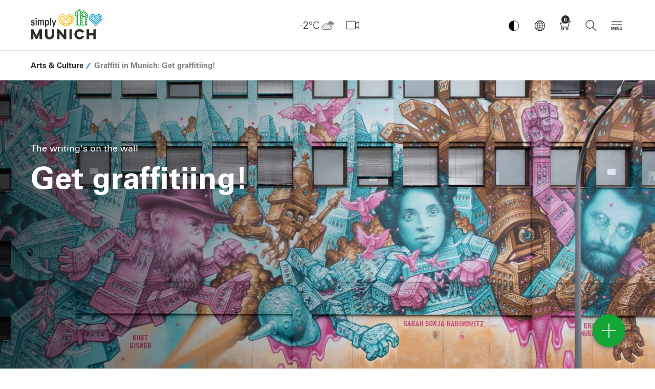

--- FILE ---
content_type: text/html; charset=UTF-8
request_url: https://www.munich.travel/en/topics/arts-culture/get-graffitiing
body_size: 180223
content:
<!doctype html>
<html lang="en" dir="ltr">
<head>
        <script async src="https://5f3c395.ccm19.de/app/public/ccm19.js?apiKey=d3f617ff78f831395a35669c5a51ffb6751dbb1e1e16d32b&amp;domain=9473bf8&amp;lang=en_US" referrerpolicy="origin"></script>
    <script async type="text/javascript" src="https://userlike-cdn-widgets.s3-eu-west-1.amazonaws.com/1f6c3c4f8d314ea9ae2da8e1806a3f9428141fd534b545f3b5c30edd3e2abab1.js"></script>
            <title>Graffiti in Munich | simply Munich</title>
                <meta charset="UTF-8">
        <meta content="IE=edge" http-equiv="X-UA-Compatible">
        <meta content="width=device-width,initial-scale=1,minimal-ui" name="viewport">
        <meta name="referrer" content="unsafe-url"/>
        <meta name="google-site-verification" content="EPmVVsFVyNME-pPhCdYGJJ3wj8_S_kr7TDpkMRmSo-U"/>
        <meta name="viewport" content="width=device-width"/>
        <meta name="msapplication-config" content="/bundles/lhmdesign/images/favicons/browserconfig.xml">
<meta name="theme-color" content="#ffffff">

                                                        <meta name="description" content="Our author once painted graffiti himself, and looks back on a exceptional piece of work with the Munich artist Won | the official travel guide"/>
                                            <meta name="keywords" content=""/>
                                            <meta name="robots" content="index,follow"/>
                        <link rel="apple-touch-icon" sizes="180x180" href="/bundles/lhmdesign/images/favicons/apple-touch-icon.png">
<link rel="icon" type="image/png" sizes="32x32" href="/bundles/lhmdesign/images/favicons/favicon-32x32.png">
<link rel="icon" type="image/png" sizes="16x16" href="/bundles/lhmdesign/images/favicons/favicon-16x16.png">
<link rel="manifest" href="/bundles/lhmdesign/images/favicons/manifest.json">
<link rel="mask-icon" href="/bundles/lhmdesign/images/favicons/safari-pinned-tab.svg" color="#5bbad5">
<link rel="shortcut icon" href="/bundles/lhmdesign/images/favicons/favicon.ico">

                               <link rel="canonical" href="https://www.munich.travel/en/topics/arts-culture/get-graffitiing">
    
    
    
    <meta property="og:site_name" content="Graffiti in Munich | simply Munich">
    <meta property="og:url" content="https://www.munich.travel/en/topics/arts-culture/get-graffitiing">

                                            
                                                                            

                                            
                                            
                            <meta property="og:image" content="https://www.muenchen.travel/var/ger_muc/storage/images/_aliases/stage_large/3/8/7/5/2215783-5-eng-GB/muenchen-grafitti-6327-foto-frank-stolle.jpg">
            <meta property="twitter:image" content="https://www.muenchen.travel/var/ger_muc/storage/images/_aliases/stage_large/3/8/7/5/2215783-5-eng-GB/muenchen-grafitti-6327-foto-frank-stolle.jpg">

                <meta property="og:image:width" content="1200">
                <meta property="og:image:height" content="630">

        
                    <meta property="og:title" content="Graffiti in Munich | simply Munich">
            <meta property="twitter:title" content="Graffiti in Munich | simply Munich">
        
                    <meta property="og:description" content="Our author once painted graffiti himself, and looks back on a exceptional piece of work with the Munich artist Won | the official travel guide">
            <meta property="twitter:description" content="Our author once painted graffiti himself, and looks back on a exceptional piece of work with the Munich artist Won | the official travel guide">
        
        <meta property="og:type" content="article">
                <link rel="stylesheet" href="/bundles/lhmdesign/css/main.css?version=16012026" media="all" />
                                
                                    
                                                            <script type="application/ld+json">
            {
                "@context": "https://schema.org",
                "@type": "WebSite",
                "name" : "simply munich",
                "headline": "Graffiti in Munich | simply Munich",
                "description": "Our author once painted graffiti himself, and looks back on a exceptional piece of work with the Munich artist Won | the official travel guide",                "alternateName" : "munich.travel",
                "url": "https://www.munich.travel/"
            }
        </script>
                <!-- Google Tag Manager -->
        <script>
            (function(w,d,s,l,i){w[l]=w[l]||[];w[l].push({'gtm.start':
                new Date().getTime(),event:'gtm.js'});var f=d.getElementsByTagName(s)[0],
                j=d.createElement(s),dl=l!='dataLayer'?'&l='+l:'';j.async=true;j.src=
                'https://www.googletagmanager.com/gtm.js?id='+i+dl;f.parentNode.insertBefore(j,f);
            })(window,document,'script','dataLayer','GTM-N2L7JN6');
        </script>
        <!-- End Google Tag Manager -->

         <!-- Facebook Pixel Code -->
      <script>
          !function(f,b,e,v,n,t,s)
          {if(f.fbq)return;n=f.fbq=function(){n.callMethod?
              n.callMethod.apply(n,arguments):n.queue.push(arguments)};
               if(!f._fbq)f._fbq=n;n.push=n;n.loaded=!0;n.version='2.0';
               n.queue=[];t=b.createElement(e);t.async=!0;
               t.src=v;s=b.getElementsByTagName(e)[0];
                s.parentNode.insertBefore(t,s)}(window, document,'script',
               'https://connect.facebook.net/en_US/fbevents.js');
           fbq('init', '2373172419456055');
           fbq('track', 'PageView');
       </script>
       <noscript><img height="1" width="1" style="display:none"
                      src="https://www.facebook.com/tr?id=2373172419456055&ev=PageView&noscript=1"
           /></noscript>
       <!-- End Facebook Pixel Code -->


    
    
        <style type="text/css" media="print">
        #navDirectAccess,
        .nav-bar,
        .nav-bar__logo,
        .nav-bar__nav,
        .nav-bar__weather,
        .header-global,
        .block-figure--video,
        .block-story,
        .teaser__mucCard,
        .block-presenter--premium,
        .footer-global__content,
        .divider--headline,
        .slick-slider {display:none!important;}
    </style>
    </head>
<body class="body is-frontend">
<div id="layer-root"></div>
<script>
(function () {
  var layerRoot = document.getElementById('layer-root');
  if (!layerRoot) return;
                    
  var SHAREABLE_DOMAINS = ['muenchen.travel','munich.travel'];

  // --- Cookie helpers (client-side only) -----------------------------
  function getCookieDomain() {
    var host = location.hostname;
    for (var domain of SHAREABLE_DOMAINS) {
      if (host === domain || host.endsWith('.' + domain)) {
        return '.' + domain;
      }
    }
    return null;
  }

  function hasCookie(name) {
    // quick presence check; value is irrelevant (only existence matters)
    return document.cookie.split('; ').some(function (c) { 
      return c.indexOf(name + '=') === 0; 
    });
  }

  function setCookie(name, value, maxAgeSeconds) {
    var parts = [name + '=' + encodeURIComponent(value)];
    if (maxAgeSeconds && maxAgeSeconds > 0) parts.push('Max-Age=' + maxAgeSeconds);
    parts.push('Path=/', 'SameSite=Lax');
    if (location.protocol === 'https:') parts.push('Secure');
    var cookieDomain = getCookieDomain();
    if (cookieDomain) parts.push('Domain=' + cookieDomain);
    document.cookie = parts.join('; ');
  }

  // --- Init close buttons on inserted layers -------------------------
  function initLayer(container){
    container.querySelectorAll('.layer').forEach(function(layerEl){
      function closeLayer() {
        var key = layerEl.getAttribute('data-cookie-key') || '';
        var maxAge = parseInt(layerEl.getAttribute('data-cookie-maxage'), 10);
        setCookie(key, '1', isFinite(maxAge) ? maxAge : 0);
        layerEl.remove();
      }
      var closeBtn   = layerEl.querySelector('.layer__close');
      var dismissBtn = layerEl.querySelector('.layer__dismiss');
      if (closeBtn)   closeBtn.addEventListener('click', closeLayer);
      if (dismissBtn) dismissBtn.addEventListener('click', closeLayer);
    });
  }

  // --- Fetch HTML, filter by cookie, then render ---------------------
  var pagePath = window.location.pathname + window.location.search;
  var pageUrl  = window.location.href;
  var url = '/en/layer/view'
          + '?page_path=' + encodeURIComponent(pagePath)
          + '&page_url='  + encodeURIComponent(pageUrl);

  fetch(url, { credentials: 'same-origin', cache: 'no-store' })
    .then(function(res){ return res.text(); })
    .then(function(html){
      if (!html || !html.trim()) return;

      // build in a detached node so we can remove already-closed layers
      var tempContainer = document.createElement('div');
      tempContainer.innerHTML = html;

      tempContainer.querySelectorAll('.layer').forEach(function(layerEl){
        var key = layerEl.getAttribute('data-cookie-key') || '';
        if (key && hasCookie(key)) layerEl.remove();   // client-side suppression
      });

      if (tempContainer.innerHTML.trim()) {
        layerRoot.innerHTML = tempContainer.innerHTML;
        initLayer(layerRoot);
      }
    })
    .catch(function(err){ console.error('Layer fetch error:', err); });
})();
</script>
    <!-- Google Tag Manager (noscript) -->
    <noscript><iframe src="https://www.googletagmanager.com/ns.html?id=GTM-N2L7JN6" height="0" width="0" style="display:none;visibility:hidden"></iframe></noscript>
    <script>
        if (typeof window._tplhm === 'undefined') {
            window._tplhm = {};
        }
                            
                            window._tplhm.config = {"googleMapsAPIKey":"AIzaSyBXmIMJ5VD5et7uAQDBRBCJ1b-b93SQYyc","googleTagMngrContainerId":"GTM-N2L7JN6","lang":"eng-GB","maskHeadlines":false,"translations":{"lblFiltersPanelHeadline":"Filters","lblFiltersPanelAll":"All","lblDurationAndDistanceToMainLocation":"to  Marienplatz (Center) in","lblDurationToUsersLocation":"in","lblCalculateRoute":" Calculate route","lblContact":"Contact","lblMoreInformations":"More information","lblLocationErrorMessage":"You are not in MUC!","lblLocationOutsideMunich":"Your Location is currently outside of Munich.","lblCurrentLocationUsed":"Your current Location will now be used for distance and duration calculations.","lblLocationNotAvailable":"Impossible detecting your current location.","lblWalkingTime":"Walking time","CONVENTION_IMAGE_DISCLAIMER":"The Munich Convention Bureau agrees to only use the logo when promoting the event on the congress and trade fair calendar. The sender of the logo is authorized to transfer the logo for usage to the Munich Convention Bureau."},"search":{"autocompleteUrl":"\/en\/search\/autocomplete","paginationUrl":"\/en\/search\/pagination","bookingMapsUrl":"\/en\/vacancy\/accommodation\/map\/search-acc"}};
                         window._tplhm.viewContext = 'is-frontend';
                        window._tplhm.jsData = {"aroundMe":{"url":"\/en\/api\/map\/show","filters":{"cat-69":{"label":"Tourist-Info","type":69,"htmlId":"filter-69","checked":false,"initial":true},"cat-71":{"label":"Highlights","type":71,"htmlId":"filter-71","checked":true,"initial":true},"cat-167937":{"label":"Sightseeing","type":167937,"htmlId":"filter-167937","checked":false,"initial":true},"cat-74":{"label":"Districts","type":74,"htmlId":"filter-74","checked":false,"initial":true},"cat-6100":{"label":"Accommodation","type":6100,"htmlId":"filter-6100","checked":false,"initial":true},"cat-70":{"label":"Culture","type":70,"htmlId":"filter-70","checked":false,"initial":true},"cat-72":{"label":"Surroundings","type":72,"htmlId":"filter-72","checked":false,"initial":true},"cat-310075":{"label":"Parks & Gardens","type":310075,"htmlId":"filter-310075","checked":false,"initial":true}}},"maps":[]};
            </script>

    <!-- Frontend Footer -->
<header class="header-global show" role="banner">
	<nav class="nav-bar navbar container-fluid container-fluid-">
		<div class="nav-bar__logo">
			<div class="logo-global logo-global--en">
								<a href="/en" tabindex="1">simply Munich</a>
			</div>
		</div>				<div class="nav-bar__nav">
			<button class="button button--icon-only button--nav-mobile contrast-toggle" aria-label="Kontrastmodus umschalten">
						<img src="/bundles/lhmdesign/images/lhm-contrast.png" alt="Kontrastmodus Logo" width="32" height="32">
					</button>
			<button class="button button--icon-only button--nav-mobile-open">
				<i class="icon icon--menue" aria-hidden="true"></i>
			</button>
			<div class="nav-mobile">
				<div class="nav-mobile__header">
					<button class="button button--icon-only button--nav-mobile-back">
						<i class="icon icon--search-arrow" aria-hidden="true" onclick="resetOpacityMobileSubmenu(this)"></i>
					</button>
					<button class="button button--icon-only button--nav-mobile-close">
						<i class="icon icon--close" aria-hidden="true"></i>
					</button>
				</div>
				<div class="nav-mobile__body">
					<div class="nav-mobile__tab nav-mobile__tab--navigation nav-mobile__tab--active" id="nav-mobile-tab-nav">
						<div class="nav-mobile__tab-content"></div>
					</div>
					<div class="nav-mobile__tab nav-mobile__tab--weather" id="nav-mobile-tab-weather">
						<div class="nav-mobile__tab-content"></div>
					</div>
					<div class="nav-mobile__tab nav-mobile__tab--language" id="nav-mobile-tab-language">
						<div class="nav-mobile__tab-content"></div>
					</div>
					<div class="nav-mobile__tab nav-mobile__tab--search" id="nav-mobile-tab-search">
						<div class="nav-mobile__tab-content">
							<div class="block-search-bar block-search-bar--mobile" itemscope itemtype="http://schema.org/WebSite">
																								<meta itemprop="url" content="https://www.munich.travel/en"/>
																<form id="search" action="https://www.munich.travel/en/find" target="_self" novalidate="novalidate" itemprop="potentialAction" itemscope itemtype="http://schema.org/SearchAction">
																		<meta itemprop="target" content="https://www.munich.travel/en/find?q={q}"/>
									<div class="search-set">
										<label for="autocomplete-search" class="sr-only">Please enter a search term</label>
										<i class="icon icon--search" aria-hidden="true"></i>
										<input type="text" name="q" class="search-set__input autocomplete-search valid" placeholder="Please enter a search term" id="autocomplete-search" autocomplete="off" aria-invalid="false" itemprop="query-input">
										<button type="submit" class="search-set__button" aria-label="Close" id="submit-search">
											<i class="icon icon--search-arrow" aria-hidden="true"></i>
										</button>
									</div>
									<div class="autocomplete-suggestions-container"></div>
								</form>
							</div>
						</div>
					</div>
				</div>
				<div class="nav-mobile__footer">
					        <a href="https://www.munich.travel/en/munich-in-all-weathers-the-best-time-to-travel/" class="button button--icon-only" aria-label="Wetter">
    <i class="icon icon--w-broken-clouds" aria-hidden="true"></i>
</a>

															<a href="/en/webcam" class="button button--icon-only button-webcam" aria-label="Webcam" data-count="0">
						<i class="icon icon--webcam-3" aria-hidden="true"></i>
					</a>
					<button class="button button--icon-only button--nav-mobile" data-tab="nav-mobile-tab-language">
						<i class="icon icon--globe" aria-hidden="true"></i>
					</button>
					<a href="/en/booking/basket" class="button button--icon-only button-cart has-cart-items"
   aria-label="Shopping cart"  data-count="0" tabindex="5">
    <i class="icon icon--shopping-cart" aria-hidden="true"></i>
</a>
					<button class="button button--icon-only button--nav-mobile" data-tab="nav-mobile-tab-search">
						<i class="icon icon--search" aria-hidden="true"></i>
					</button>
				</div>
			</div>
							<div class="nav-item nav-item--nav-main dropdown ">
					<button href="#" class="button button--icon-only button--toggle isDisabled" role="button" id="navMain" data-toggle="dropdown" aria-label="Hauptmenü" aria-haspopup="true" aria-expanded="false" tabindex="7" disabled>
						<i class="icon icon--toggle-navigation" aria-hidden="true"></i>
					</button>
					<div class="dropdown-menu" aria-labelledby="navMain">
						<div class="container-fluid container-fluid--mc container-nav-main">

							<div class="nav-main-header">
								        <a href="https://www.munich.travel/en/munich-in-all-weathers-the-best-time-to-travel/" class="button button--icon-only" aria-label="Wetter">
    <i class="icon icon--w-broken-clouds" aria-hidden="true"></i>
</a>

								                        
            <div class="nav-main-header__language">
                </div>

    							</div>

							<ul class="nav-main" itemscope itemtype="http://schema.org/SiteNavigationElement">
																								<li class="nav-item nav-item--inspiration" itemprop="name" onclick="removeDnone()">
				<span>
					<i class="icon icon--category" aria-hidden="true"></i>
					Discover
									</span>
									<ul class="nav-main__subnav">
													<li
				itemprop="name" class="menu-item menu-item-underline" id="menu-item-underline">
								<a href="/en/categories/discover/urban-districts/local-love-munich" itemprop="url"  >
					Local Love
				</a>

																																																																																																																																																																																																																
									<i class="icon icon--has-subnav icon-sub-sub" onclick="toggleMobileSubmenu(event, this)"></i>
					<ul class="sub-sub-menu sub-sub-menu-mobile">
																					<li class="sub-sub-menu-li">
									<a href="/en/categories/discover/urban-districts/local-love-munich/local-love-ambassador" class="has-subsubmenu">Local Love ambassador</a>
								</li>
																												<li class="sub-sub-menu-li">
									<a href="/en/categories/discover/urban-districts/local-love-munich/local-love-altstadt" class="has-subsubmenu">Altstadt</a>
								</li>
																												<li class="sub-sub-menu-li">
									<a href="/en/categories/discover/urban-districts/local-love-munich/local-love-bahnhofsviertel" class="has-subsubmenu">Bahnhofsviertel</a>
								</li>
																												<li class="sub-sub-menu-li">
									<a href="/en/categories/discover/urban-districts/local-love-munich/local-love-giesing" class="has-subsubmenu">Giesing</a>
								</li>
																												<li class="sub-sub-menu-li">
									<a href="/en/categories/discover/urban-districts/local-love-munich/local-love-glockenbachviertel" class="has-subsubmenu">Glockenbachviertel</a>
								</li>
																												<li class="sub-sub-menu-li">
									<a href="/en/categories/discover/urban-districts/local-love-munich/local-love-haidhausen" class="has-subsubmenu">Haidhausen</a>
								</li>
																												<li class="sub-sub-menu-li">
									<a href="/en/categories/discover/urban-districts/local-love-munich/local-love-maxvorstadt" class="has-subsubmenu">Maxvorstadt</a>
								</li>
																												<li class="sub-sub-menu-li">
									<a href="/en/categories/discover/urban-districts/local-love-munich/local-love-neuhausen-nymphenburg" class="has-subsubmenu">Neuhausen-Nymphenburg</a>
								</li>
																												<li class="sub-sub-menu-li">
									<a href="/en/categories/discover/urban-districts/local-love-munich/local-love-schlachthofviertel" class="has-subsubmenu">Schlachthofviertel</a>
								</li>
																												<li class="sub-sub-menu-li">
									<a href="/en/categories/discover/urban-districts/local-love-munich/local-love-schwabing" class="has-subsubmenu">Schwabing</a>
								</li>
																		</ul>
				
							</li>
												<li
				itemprop="name" class="menu-item menu-item-underline" id="menu-item-underline">
								<a href="/en/categories/discover/urban-districts" itemprop="url"  >
					Urban &amp; Districts
				</a>

																																																																																								
									<i class="icon icon--has-subnav icon-sub-sub" onclick="toggleMobileSubmenu(event, this)"></i>
					<ul class="sub-sub-menu sub-sub-menu-mobile">
																					<li class="sub-sub-menu-li">
									<a href="/en/categories/discover/urban-districts/spring-in-munich" class="has-subsubmenu">Spring</a>
								</li>
																												<li class="sub-sub-menu-li">
									<a href="/en/categories/discover/urban-districts/summer-in-munich" class="has-subsubmenu">Summer</a>
								</li>
																												<li class="sub-sub-menu-li">
									<a href="/en/categories/discover/urban-districts/autumn-in-munich" class="has-subsubmenu">Autumn</a>
								</li>
																												<li class="sub-sub-menu-li">
									<a href="/en/categories/discover/urban-districts/winter-in-munich" class="has-subsubmenu">Winter</a>
								</li>
																		</ul>
				
							</li>
												<li
				itemprop="name" class="menu-item menu-item-underline" id="menu-item-underline">
								<a href="/en/categories/discover/eat-drink" itemprop="url"  >
					Eat &amp; Drink
				</a>

																																																																																																																																																				
									<i class="icon icon--has-subnav icon-sub-sub" onclick="toggleMobileSubmenu(event, this)"></i>
					<ul class="sub-sub-menu sub-sub-menu-mobile">
																					<li class="sub-sub-menu-li">
									<a href="/en/categories/discover/eat-drink/beer-in-munich" class="has-subsubmenu">Beer Culture</a>
								</li>
																												<li class="sub-sub-menu-li">
									<a href="/en/categories/discover/eat-drink/bavarian-cuisine" class="has-subsubmenu">Bavarian Cuisine</a>
								</li>
																												<li class="sub-sub-menu-li">
									<a href="/en/categories/discover/eat-drink/beer-gardens-in-and-around-munich" class="has-subsubmenu">Beer Gardens</a>
								</li>
																												<li class="sub-sub-menu-li">
									<a href="/en/categories/discover/eat-drink/fine-dining" class="has-subsubmenu">Fine Dining</a>
								</li>
																												<li class="sub-sub-menu-li">
									<a href="/en/categories/discover/eat-drink/nightlife-munich" class="has-subsubmenu">Bars &amp; Clubs</a>
								</li>
																												<li class="sub-sub-menu-li">
									<a href="/en/categories/discover/eat-drink/cafes" class="has-subsubmenu">Cafés</a>
								</li>
																												<li class="sub-sub-menu-li">
									<a href="/en/categories/discover/eat-drink/greetings-from-the-munich-kitchen-sven-christ-cooking" class="has-subsubmenu">Munich Recipes</a>
								</li>
																		</ul>
				
							</li>
												<li
				itemprop="name" class="menu-item menu-item-underline" id="menu-item-underline">
								<a href="/en/categories/discover/arts-culture" itemprop="url"  >
					Arts &amp; Culture
				</a>

																																																																																								
									<i class="icon icon--has-subnav icon-sub-sub" onclick="toggleMobileSubmenu(event, this)"></i>
					<ul class="sub-sub-menu sub-sub-menu-mobile">
																					<li class="sub-sub-menu-li">
									<a href="/en/categories/discover/arts-culture/museums-in-munich" class="has-subsubmenu">Museums</a>
								</li>
																												<li class="sub-sub-menu-li">
									<a href="/en/categories/discover/arts-culture/stages-in-munich" class="has-subsubmenu">Stages</a>
								</li>
																												<li class="sub-sub-menu-li">
									<a href="/en/topics/arts-culture/exhibitions-2025-2026" class="has-subsubmenu">Exhibitions</a>
								</li>
																												<li class="sub-sub-menu-li">
									<a href="/en/categories/discover/arts-culture/street-art" class="has-subsubmenu">Street Art</a>
								</li>
																		</ul>
				
							</li>
												<li
				itemprop="name" class="menu-item menu-item-underline" id="menu-item-underline">
								<a href="/en/categories/discover/shopping-design" itemprop="url"  >
					Shopping &amp; Design
				</a>

																																																
									<i class="icon icon--has-subnav icon-sub-sub" onclick="toggleMobileSubmenu(event, this)"></i>
					<ul class="sub-sub-menu sub-sub-menu-mobile">
																					<li class="sub-sub-menu-li">
									<a href="/en/topics/shopping-design/department-stores-city-center" class="has-subsubmenu">Munich’s Originals</a>
								</li>
																												<li class="sub-sub-menu-li">
									<a href="/en/categories/discover/shopping-design/traditional-dresses-in-munich" class="has-subsubmenu">Traditional Dress</a>
								</li>
																		</ul>
				
							</li>
												<li
				itemprop="name" class="menu-item menu-item-underline" id="menu-item-underline">
								<a href="/en/categories/discover/markets-festivals" itemprop="url"  >
					Markets &amp; Festivals
				</a>

																																																
									<i class="icon icon--has-subnav icon-sub-sub" onclick="toggleMobileSubmenu(event, this)"></i>
					<ul class="sub-sub-menu sub-sub-menu-mobile">
																					<li class="sub-sub-menu-li">
									<a href="/en/categories/discover/markets-festivals/oktoberfest" class="has-subsubmenu">Oktoberfest</a>
								</li>
																												<li class="sub-sub-menu-li">
									<a href="/en/categories/discover/markets-festivals/christmas-in-munich" class="has-subsubmenu">Christmas</a>
								</li>
																		</ul>
				
							</li>
												<li
				itemprop="name" class="menu-item menu-item-underline" id="menu-item-underline">
								<a href="/en/categories/discover/sports-leisure" itemprop="url"  >
					Sports &amp; Leisure
				</a>

																																																																				
									<i class="icon icon--has-subnav icon-sub-sub" onclick="toggleMobileSubmenu(event, this)"></i>
					<ul class="sub-sub-menu sub-sub-menu-mobile">
																					<li class="sub-sub-menu-li">
									<a href="/en/categories/discover/sports-leisure/cycling-tours" class="has-subsubmenu">Cycling Tours</a>
								</li>
																												<li class="sub-sub-menu-li">
									<a href="/en/categories/discover/urban-districts/hiking-in-munich-and-the-surrounding-area" class="has-subsubmenu">City Walks</a>
								</li>
																												<li class="sub-sub-menu-li">
									<a href="/en/categories/discover/sports-leisure/football" class="has-subsubmenu">Football</a>
								</li>
																		</ul>
				
							</li>
												<li
				itemprop="name" class="menu-item menu-item-underline" id="menu-item-underline">
								<a href="/en/categories/discover/lakes-mountains" itemprop="url"  >
					Lakes &amp; Mountains
				</a>

																																																
									<i class="icon icon--has-subnav icon-sub-sub" onclick="toggleMobileSubmenu(event, this)"></i>
					<ul class="sub-sub-menu sub-sub-menu-mobile">
																					<li class="sub-sub-menu-li">
									<a href="/en/categories/discover/lakes-mountains/castles-and-palaces-in-and-around-munich" class="has-subsubmenu">Castles &amp; Palaces</a>
								</li>
																												<li class="sub-sub-menu-li">
									<a href="/en/categories/discover/lakes-mountains/discover-beautiful-towns-and-cities-in-bavaria" class="has-subsubmenu">Cities in Bavaria</a>
								</li>
																		</ul>
				
							</li>
										</ul>
							</li>
												<li class="nav-item nav-item--poi" itemprop="name" onclick="removeDnone()">
				<span>
					<i class="icon icon--category" aria-hidden="true"></i>
					Plan
									</span>
									<ul class="nav-main__subnav">
													<li
				itemprop="name" class="menu-item menu-item-underline" id="menu-item-underline">
								<a href="/en/categories/plan/attractions" itemprop="url"  >
					Top Attractions
				</a>

																																																																																																																																
									<i class="icon icon--has-subnav icon-sub-sub" onclick="toggleMobileSubmenu(event, this)"></i>
					<ul class="sub-sub-menu sub-sub-menu-mobile">
																					<li class="sub-sub-menu-li">
									<a href="/en/pois/urban-districts/frauenkirche" class="has-subsubmenu">Frauenkirche</a>
								</li>
																												<li class="sub-sub-menu-li">
									<a href="/en/pois/urban-districts/marienplatz" class="has-subsubmenu">Marienplatz</a>
								</li>
																												<li class="sub-sub-menu-li">
									<a href="/en/pois/urban-districts/new-town-hall" class="has-subsubmenu">Neues Rathaus</a>
								</li>
																												<li class="sub-sub-menu-li">
									<a href="/en/pois/sports-leisure/olympiapark" class="has-subsubmenu">Olympiapark</a>
								</li>
																												<li class="sub-sub-menu-li">
									<a href="/en/pois/sports-leisure/english-garden" class="has-subsubmenu">English Garden</a>
								</li>
																												<li class="sub-sub-menu-li">
									<a href="/en/categories/plan/attractions" class="has-subsubmenu">All Top Attractions</a>
								</li>
																		</ul>
				
							</li>
												<li
				itemprop="name" class="menu-item menu-item-underline" id="menu-item-underline">
								<a href="/en/categories/plan/event-calendar" itemprop="url"  >
					Event Calendar
				</a>

								
				
							</li>
												<li
				itemprop="name" class="menu-item menu-item-underline" id="menu-item-underline">
								<a href="/en/categories/plan/things-to-do" itemprop="url"  >
					Munich tips  ...
				</a>

																																																																																																																																																				
									<i class="icon icon--has-subnav icon-sub-sub" onclick="toggleMobileSubmenu(event, this)"></i>
					<ul class="sub-sub-menu sub-sub-menu-mobile">
																					<li class="sub-sub-menu-li">
									<a href="/en/topics/things-to-do/the-most-popular-sights-and-excursions-with-kids" class="has-subsubmenu">for Families</a>
								</li>
																												<li class="sub-sub-menu-li">
									<a href="/en/topics/things-to-do/20-tips-for-lovers" class="has-subsubmenu">for Lovers</a>
								</li>
																												<li class="sub-sub-menu-li">
									<a href="/en/topics/things-to-do/tips-solo-travellers" class="has-subsubmenu">for solo Travellers</a>
								</li>
																												<li class="sub-sub-menu-li">
									<a href="/en/topics/things-to-do/rains-ideas-bad-weather" class="has-subsubmenu">for rainy Days</a>
								</li>
																												<li class="sub-sub-menu-li">
									<a href="/en/topics/things-to-do/top-tips-for-lgbtiq-visitors" class="has-subsubmenu">for LGBTIQ*</a>
								</li>
																												<li class="sub-sub-menu-li">
									<a href="/en/categories/plan/things-to-do/bloggers" class="has-subsubmenu">from Influencers</a>
								</li>
																												<li class="sub-sub-menu-li">
									<a href="/en/categories/discover/urban-districts/5x5-tips-for-munich-neighborhoods" class="has-subsubmenu">from Guides</a>
								</li>
																		</ul>
				
							</li>
												<li
				itemprop="name" class="menu-item menu-item-underline" id="menu-item-underline">
								<a href="/en/categories/plan/groups" itemprop="url"  >
					Groups
				</a>

																																																																				
									<i class="icon icon--has-subnav icon-sub-sub" onclick="toggleMobileSubmenu(event, this)"></i>
					<ul class="sub-sub-menu sub-sub-menu-mobile">
																					<li class="sub-sub-menu-li">
									<a href="/en/categories/plan/groups/guided-tours-for-groups" class="has-subsubmenu">Group Tours</a>
								</li>
																												<li class="sub-sub-menu-li">
									<a href="/en/categories/plan/groups/tours-and-day-trips-for-groups" class="has-subsubmenu">Tours &amp; Excursions</a>
								</li>
																												<li class="sub-sub-menu-li">
									<a href="https://tportal.tomas.travel/muenchende/ukv/groupsform?lang=de" class="has-subsubmenu">Hotels for Groups</a>
								</li>
																		</ul>
				
							</li>
												<li
				itemprop="name" class="menu-item menu-item-underline" id="menu-item-underline">
								<a href="/en/categories/plan/things-to-do/brochures-for-download" itemprop="url"  >
					Brochures
				</a>

								
				
							</li>
												<li
				itemprop="name" class="menu-item menu-item-underline" id="menu-item-underline">
								<a href="/en/categories/plan/things-to-do/tourist-information" itemprop="url"  >
					Tourist Information
				</a>

								
				
							</li>
												<li
				itemprop="name" class="menu-item menu-item-underline" id="menu-item-underline">
								<a href="/en/topics/urban-districts/get-around-munich" itemprop="url"  >
					Public Transport
				</a>

								
				
							</li>
												<li
				itemprop="name" class="menu-item menu-item-underline" id="menu-item-underline">
								<a href="/en/categories/plan/things-to-do/sustainable-visit-in-munich" itemprop="url"  >
					Sustainable Munich
				</a>

								
				
							</li>
												<li
				itemprop="name" class="menu-item menu-item-underline" id="menu-item-underline">
								<a href="http://www.muenchen-tourismus-barrierefrei.de/en/" itemprop="url"  >
					Accessible for All
				</a>

								
				
							</li>
										</ul>
							</li>
												<li class="nav-item nav-item--booking" itemprop="name" onclick="removeDnone()">
				<span>
					<i class="icon icon--category" aria-hidden="true"></i>
					Book
									</span>
									<ul class="nav-main__subnav">
													<li
				itemprop="name" class="menu-item menu-item-underline" id="menu-item-underline">
								<a href="/en/categories/book/our-highlights" itemprop="url"  >
					Highlights
				</a>

								
				
							</li>
												<li
				itemprop="name" class="menu-item menu-item-underline" id="menu-item-underline">
								<a href="/en/categories/book/guided-tours" itemprop="url"  >
					Guided Tours ...
				</a>

																																																
									<i class="icon icon--has-subnav icon-sub-sub" onclick="toggleMobileSubmenu(event, this)"></i>
					<ul class="sub-sub-menu sub-sub-menu-mobile">
																					<li class="sub-sub-menu-li">
									<a href="/en/categories/book/guided-tours" class="has-subsubmenu">for Individual Guests</a>
								</li>
																												<li class="sub-sub-menu-li">
									<a href="/en/categories/plan/groups/guided-tours-for-groups" class="has-subsubmenu">for Groups</a>
								</li>
																		</ul>
				
							</li>
												<li
				itemprop="name" class="menu-item menu-item-underline" id="menu-item-underline">
								<a href="/en/categories/book/experiences" itemprop="url"  >
					Experiences
				</a>

								
				
							</li>
												<li
				itemprop="name" class="menu-item menu-item-underline" id="menu-item-underline">
								<a href="/en/categories/book/city-tour" itemprop="url"  >
					City Tours
				</a>

								
				
							</li>
												<li
				itemprop="name" class="menu-item menu-item-underline" id="menu-item-underline">
								<a href="/en/categories/book/excursions" itemprop="url"  >
					Excursions
				</a>

								
				
							</li>
												<li
				itemprop="name" class="menu-item menu-item-underline" id="menu-item-underline">
								<a href="/en/offers/booking/vouchers-for-munich" itemprop="url"  >
					Vouchers
				</a>

								
				
							</li>
												<li
				itemprop="name" class="menu-item menu-item-underline" id="menu-item-underline">
								<a href="/en/topics/guestcards/munich-card-city-pass" itemprop="url"  >
					Guest Cards
				</a>

																																																
									<i class="icon icon--has-subnav icon-sub-sub" onclick="toggleMobileSubmenu(event, this)"></i>
					<ul class="sub-sub-menu sub-sub-menu-mobile">
																					<li class="sub-sub-menu-li">
									<a href="/en/offers/booking/munich-card" class="has-subsubmenu">Munich Card</a>
								</li>
																												<li class="sub-sub-menu-li">
									<a href="/en/offers/booking/munich-city-pass" class="has-subsubmenu">Munich City Pass</a>
								</li>
																		</ul>
				
							</li>
												<li
				itemprop="name" class="menu-item menu-item-underline" id="menu-item-underline">
								<a href="https://www.oktoberfest-shop.eu/en/" itemprop="url"   target="_blank" >
					Oktoberfest Shop
				</a>

								
				
							</li>
												<li
				itemprop="name" class="menu-item menu-item-underline" id="menu-item-underline">
								<a href="https://www.muenchen.travel/unterkuenfte-in-muenchen-buchen/ukv/" itemprop="url"  >
					Hotels
				</a>

								
				
							</li>
										</ul>
							</li>
												<li class="nav-item nav-item--highlight" itemprop="name" onclick="removeDnone()">
				<span>
					<i class="icon icon--category" aria-hidden="true"></i>
					B2B
									</span>
									<ul class="nav-main__subnav">
													<li
				itemprop="name" class="menu-item menu-item-underline" id="menu-item-underline">
								<a href="/en/categories/b2b/news" itemprop="url"  >
					News
				</a>

								
				
							</li>
												<li
				itemprop="name" class="menu-item menu-item-underline" id="menu-item-underline">
								<a href="/en/topics/b2b/muenchen-tourismus" itemprop="url"  >
					About us
				</a>

								
				
							</li>
												<li
				itemprop="name" class="menu-item menu-item-underline" id="menu-item-underline">
								<a href="/en/topics/b2b/media-relations" itemprop="url"  >
					Media Relations
				</a>

																																																
									<i class="icon icon--has-subnav icon-sub-sub" onclick="toggleMobileSubmenu(event, this)"></i>
					<ul class="sub-sub-menu sub-sub-menu-mobile">
																					<li class="sub-sub-menu-li">
									<a href="/en/topics/b2b/news/film-and-photo-service" class="has-subsubmenu">Film and Photo Service</a>
								</li>
																												<li class="sub-sub-menu-li">
									<a href="/en/categories/discover/movies-videos" class="has-subsubmenu">Videos</a>
								</li>
																		</ul>
				
							</li>
												<li
				itemprop="name" class="menu-item menu-item-underline" id="menu-item-underline">
								<a href="/en/topics/b2b/travel-trade" itemprop="url"  >
					Travel Trade
				</a>

																																																																																																												
									<i class="icon icon--has-subnav icon-sub-sub" onclick="toggleMobileSubmenu(event, this)"></i>
					<ul class="sub-sub-menu sub-sub-menu-mobile">
																					<li class="sub-sub-menu-li">
									<a href="https://www.munich.travel/en/convention-list-munich?category=2&amp;convention_date=&amp;convention_to_date=&amp;textsearch=" class="has-subsubmenu">Event Calendar</a>
								</li>
																												<li class="sub-sub-menu-li">
									<a href="/en/topics/b2b/news/tips-for-the-perfect-city-trip" class="has-subsubmenu">Itinerary Samples</a>
								</li>
																												<li class="sub-sub-menu-li">
									<a href="/en/topics/convention-bureau/news-highlights-2024/new-hotel-openings-in-munich" class="has-subsubmenu">Hotel Openings</a>
								</li>
																												<li class="sub-sub-menu-li">
									<a href="/en/categories/book/guided-tours" class="has-subsubmenu">Guided Tours</a>
								</li>
																												<li class="sub-sub-menu-li">
									<a href="/en/topics/guestcards/munich-card-city-pass" class="has-subsubmenu">Munich Card &amp; City Pass</a>
								</li>
																		</ul>
				
							</li>
												<li
				itemprop="name" class="menu-item menu-item-underline" id="menu-item-underline">
								<a href="/en/categories/b2b/convention-bureau" itemprop="url"  >
					Convention Bureau
				</a>

																																																																																								
									<i class="icon icon--has-subnav icon-sub-sub" onclick="toggleMobileSubmenu(event, this)"></i>
					<ul class="sub-sub-menu sub-sub-menu-mobile">
																					<li class="sub-sub-menu-li">
									<a href="/en/topics/convention-bureau/convention-bureau-about-us" class="has-subsubmenu">About us</a>
								</li>
																												<li class="sub-sub-menu-li">
									<a href="/en/topics/convention-bureau/mice-destination-munich" class="has-subsubmenu">MICE Destination</a>
								</li>
																												<li class="sub-sub-menu-li">
									<a href="/en/topics/convention-bureau/event-planning" class="has-subsubmenu">Event Planning</a>
								</li>
																												<li class="sub-sub-menu-li">
									<a href="/en/conventions-trade-fairs-and-events-in-munich" class="has-subsubmenu">Congress Calendar</a>
								</li>
																		</ul>
				
							</li>
												<li
				itemprop="name" class="menu-item menu-item-underline" id="menu-item-underline">
								<a href="/en/topics/b2b/data-facts-and-market-research" itemprop="url"  >
					Market Research
				</a>

								
				
							</li>
										</ul>
							</li>
																				</ul>

						</div>
					</div>
				</div>
						                        
                        <div class="nav-item nav-item--language dropdown">
            <a href="#" role="button" class="button button--icon-only" id="navLanguage" data-toggle="dropdown" aria-label="Sprache" aria-haspopup="true" aria-expanded="false" tabindex="4">
                <i class="icon icon--globe" aria-hidden="true"></i>
            </a>
            <div class="dropdown-menu" aria-labelledby="navLanguage">
                <div class="container-fluid container-fluid--md">
                    <div class="block-language">
                        <ul class="nav-language">
                                                                                                                                                                                                                            <li><a href="https://www.muenchen.travel/artikel/kunst-kultur/sprueh-mal">Deutsch</a></li>
                                                                                                                                                                                                                                                                            <li><a href="https://www.munich.travel/en/topics/arts-culture/get-graffitiing"><i class="icon icon--globe" aria-hidden="true"></i>English</a></li>
                                                                                                                                                                                                                                                                                                                                                                                                                                                </ul>
                    </div>
                </div>
            </div>
        </div>
    			<div class="nav-item nav-item--cart">
				<a href="/en/booking/basket" class="button button--icon-only button-cart has-cart-items"
   aria-label="Shopping cart"  data-count="0" tabindex="5">
    <i class="icon icon--shopping-cart" aria-hidden="true"></i>
</a>
			</div>
							<div class="nav-item nav-item--search dropdown">
					<a href="#" data-toggle="dropdown" class="button button--icon-only" aria-label="Search" aria-haspopup="true" aria-expanded="false" tabindex="6">
						<i class="icon icon--search" aria-hidden="true"></i>
					</a>
					<div class="dropdown-menu">
						<div class="container-fluid container-fluid--md">
							<div class="block-search-bar" itemscope itemtype="http://schema.org/WebSite">
																<meta itemprop="url" content="https://www.munich.travel/en"/>
																		<form id="search" action="https://www.munich.travel/en/find" target="_self" novalidate="novalidate" itemprop="potentialAction" itemscope itemtype="http://schema.org/SearchAction">
																				<meta itemprop="target" content="https://www.munich.travel/en/find?q={q}"/>

																			<div class="search-set">
										<label for="autocomplete-search" class="sr-only">Please enter a search term</label>
										<i class="icon icon--search" aria-hidden="true"></i>
										<input type="text" name="q" class="search-set__input autocomplete-search valid" placeholder="Please enter a search term" id="autocomplete-search" autocomplete="off" aria-invalid="false" itemprop="query-input">
										<button type="submit" class="search-set__button" aria-label="Close" id="submit-search">
											<i class="icon icon--search-arrow" aria-hidden="true"></i>
										</button>
									</div>
									<div class="autocomplete-suggestions-container"></div>
								</form>
							</div>
						</div>
					</div>
				</div>
					</div>
		<div class="nav-bar__weather">
            <div class="nav-item nav-item--weather">
                                
            <a href="https://www.munich.travel/en/munich-in-all-weathers-the-best-time-to-travel" role="button" class="button button--icon-only"
               aria-label="Wetter" tabindex="2">
                -2°C<i class="icon icon--w-broken-clouds"
                                                            aria-hidden="true"></i>
            </a>
        </div>
        <div class="nav-item nav-item--cart">
                
        <a href="/en/webcam"
           class="button button--icon-only button-webcam"
           aria-label="Webcam" data-count="0"
            tabindex="3">
            <i class="icon icon--webcam-2" aria-hidden="true"></i>
        </a>
    </div>
</div>


	</nav>
</header>
<script>
 window.addEventListener('load', function() {
    var navMainBtn = document.getElementById('navMain');
    navMainBtn.removeAttribute('disabled');
    navMainBtn.classList.remove('isDisabled');
}); 


	function toggleSubmenu() {
var submenu = this.querySelectorAll('.sub-sub-menu');
// checks, if subemnu exists
if (submenu[0]) { // togglin the visibility
submenu[0].classList.toggle('vvisible');
var submenuVisible = submenu[0].classList.contains('vvisible');
var inspiration = document.querySelectorAll('.nav-item--inspiration');
var poi = document.querySelectorAll('.nav-item--poi');
var booking = document.querySelectorAll('.nav-item--booking');
var highlight = document.querySelectorAll('.nav-item--highlight');
// catch the actual hovered element
var currentNavItem = this.closest('.nav-item') || this;
// iteration over all nav-items to change the siblings elements

if (submenuVisible) {
if (currentNavItem.classList.contains('nav-item--inspiration')) {
console.log(currentNavItem)
poi[1].classList.add('opacity-50');
booking[1].classList.add('opacity-50');
highlight[1].classList.add('opacity-50');
} else if (currentNavItem.classList.contains('nav-item--poi')) {
inspiration[1].classList.add('opacity-50');
booking[1].classList.add('opacity-50');
highlight[1].classList.add('opacity-50');
} else if (currentNavItem.classList.contains('nav-item--booking')) {
inspiration[1].classList.add('opacity-50');
poi[1].classList.add('opacity-50');
highlight[1].classList.add('opacity-50');
} else if (currentNavItem.classList.contains('nav-item--highlight')) {
inspiration[1].classList.add('opacity-50');
booking[1].classList.add('opacity-50');
poi[1].classList.add('opacity-50');
}
} else {
inspiration[1].classList.remove('opacity-50');
poi[1].classList.remove('opacity-50');
booking[1].classList.remove('opacity-50');
highlight[1].classList.remove('opacity-50');
}
}
}


window.onload = initMouseover;
var menuItems;

function initMouseover() { // finding all menu points
menuItems = document.querySelectorAll('.menu-item');
// add eventlistener for hover
menuItems.forEach(function (item) {
item.addEventListener('mouseover', toggleSubmenu);
item.addEventListener('mouseout', toggleSubmenu);
});
}


var currentOpenElement = null;
var isElementOpen = false;

function toggleMobileSubmenu(event, element) {
if (window.innerWidth <= 770) {
event.stopPropagation();
event.preventDefault();
var target = event.target;
var parent = target.closest(".menu-item");
var allItems = document.querySelectorAll('.menu-item');
allItems.forEach(function (item) {
item.classList.toggle('opacity-50');
});
parent.classList.remove('opacity-50');

// close all ohter elments if new element is activated
if (currentOpenElement && currentOpenElement !== parent) {
currentOpenElement.classList.remove("open-dropdown-mobile");
currentOpenElement.classList.remove("is-open");
currentOpenElement.querySelector(".icon-sub-sub").classList.remove("rotate-90");
var otherElements = document.querySelectorAll('.icon-sub-sub:not(.rotate-90)');
otherElements.forEach(function (item) {
item.classList.remove('d-none');
});
isElementOpen = false;
}

// activate/deaktivate the element and save status
if (isElementOpen) {
parent.classList.remove("open-dropdown-mobile");
parent.classList.remove("is-open");
element.classList.remove("rotate-90");
var otherElements = document.querySelectorAll('.icon-sub-sub:not(.rotate-90)');
otherElements.forEach(function (item) {
item.classList.remove('d-none');
});
isElementOpen = false;
} else {
parent.classList.add("open-dropdown-mobile");
parent.classList.add("is-open");
element.classList.add("rotate-90");
var otherElements = document.querySelectorAll('.icon-sub-sub:not(.rotate-90)');
otherElements.forEach(function (item) {
item.classList.add('d-none');
});
isElementOpen = true;
}

// save the actual element as opend element
currentOpenElement = parent;
}
}


function resetOpacityMobileSubmenu(event) {
var menuItems = document.querySelectorAll('.menu-item');
var submenu = document.querySelectorAll('.sub-sub-menu-mobile');
var arrows = document.querySelectorAll('.icon-sub-sub');

for (var i = 0; i < menuItems.length; i++) {
menuItems[i].classList.remove('opacity-50');
menuItems[i].classList.remove('is-open');
menuItems[i].classList.remove('open-dropdown-mobile');
}
for (var i = 0; i < submenu.length; i++) {
submenu[i].classList.remove('is-open');
submenu[i].classList.remove('open-dropdown-mobile');
}
for (var i = 0; i < arrows.length; i++) {
arrows[i].classList.remove('rotate-90');
arrows[i].classList.remove('d-none');
}

resetNavItemOpacity();
}

function removeDnone() {
if (window.innerWidth <= 770) {
var menuItem = document.querySelectorAll('.menu-item');
for (var i = 0; i < menuItem.length; i++) {
menuItem[i].classList.remove('d-none');
}
}
}

function resetNavItemOpacity() {
if (window.innerWidth <= 770) {
var menuItem = document.querySelectorAll('.menu-item');
for (var i = 0; i < menuItem.length; i++) {
menuItem[i].classList.add('d-none');
}
}
/*   var inspiration = document.querySelectorAll('.nav-item--inspiration');
        var poi = document.querySelectorAll('.nav-item--poi');
        var booking = document.querySelectorAll('.nav-item--booking');
        var highlight = document.querySelectorAll('.nav-item--highlight');


        for (var i = 0; i < inspiration.length; i++) {
            inspiration[i].classList.add('opacity-100');
        }
        for (var i = 0; i < poi.length; i++) {
            poi[i].classList.add('opacity-100');
        }
        for (var i = 0; i < booking.length; i++) {
            booking[i].classList.add('opacity-100');
        }
        for (var i = 0; i < highlight.length; i++) {
            highlight[i].classList.add('opacity-100');
        } */
}
</script>
<script>
document.addEventListener('DOMContentLoaded', function () {
  document.querySelectorAll('header [tabindex]').forEach(function (el) {
    const tabindex = parseInt(el.getAttribute('tabindex'), 10);
    if (tabindex > 0) {
      el.setAttribute('tabindex', '0');
    }
  });
});
</script>
    <nav class="breadcrumb breadcrumb--poi container-fluid" aria-label="breadcrumb" role="navigation">
    <ul class="breadcrumb__list" itemscope itemtype="http://schema.org/BreadcrumbList">
                <li class="breadcrumb__item" itemprop="itemListElement" itemscope itemtype="http://schema.org/ListItem">
            <span class="sr-only"></span>
            <i class="icon icon--slash" aria-hidden="true"></i>
                        <a class="breadcrumb__link" href="/en/categories/discover/arts-culture" aria-level="2" role="link" itemprop="item">
                <span itemprop="name">Arts &amp; Culture</span>
            </a>
                        <meta itemprop="position" content="2" />
        </li>
                <li class="breadcrumb__item active" itemprop="itemListElement" itemscope itemtype="http://schema.org/ListItem">
            <span class="sr-only"></span>
            <i class="icon icon--slash" aria-hidden="true"></i>
                            <a class="breadcrumb__link" href="/en/topics/arts-culture/get-graffitiing" aria-level="1" role="link" itemprop="item">
                    <span itemprop="name">Graffiti in Munich: Get graffitiing!</span>
                </a>
                        <meta itemprop="position" content="1" />
        </li>
            </ul>
</nav>
        <section class="section section--hero">
        
                
    <div class="block-presenter block-presenter--intro block-embedded">
        <div class="block-presenter__background"  title="A wall with graffiti in Munich.">
            <div class="content-parallax" data-100-top="transform:translate3d(0px, 0%, 0px);" data-top-bottom="transform:translate3d(0px, 50%, 0px);">
                                                        <picture>
                    <source srcset="https://www.muenchen.travel/var/ger_muc/storage/images/_aliases/stage_large/3/8/7/5/2215783-5-eng-GB/muenchen-grafitti-6327-foto-frank-stolle.jpg" media="(min-width: 1280px)">
                    <source srcset="https://www.muenchen.travel/var/ger_muc/storage/images/_aliases/stage_medium/3/8/7/5/2215783-5-eng-GB/muenchen-grafitti-6327-foto-frank-stolle.jpg" media="(min-width: 577px)">
                    <source srcset="https://www.muenchen.travel/var/ger_muc/storage/images/_aliases/stage_portrait/3/8/7/5/2215783-5-eng-GB/muenchen-grafitti-6327-foto-frank-stolle.jpg" media="(min-width: 0px)">
                <img class="lazyload blur" src="https://www.muenchen.travel/var/ger_muc/storage/images/_aliases/stage_lq/3/8/7/5/2215783-5-eng-GB/muenchen-grafitti-6327-foto-frank-stolle.jpg" alt="A wall with graffiti in Munich." width="1920" height="1080"
                            itemprop="image"
                    >
    </picture>
                            </div>
        </div>
        <div class="block-presenter__content"
             data-100-top="transform:translate3d(0px, 0%, 0px);"
             data-top-bottom="transform:translate3d(0px, 40%, 0px);">
            <div class="block-presenter__container container-fluid">
                <div class="row">
                    <div class="col-md-12 col-xl-5 ">
                        
                                                    <h1 class="block-presenter__tagline looks-like-span">
                            The writing&#039;s on the wall
                        </h1>
                        
                                                    <h2 class="block-presenter__headline looks-like-h1">
                                Get graffitiing!
                            </h2>
                        
                        
                                            </div>
                </div>
            </div>

                                                                                                                    
                                                                                                                    </div>
    </div>
</section>
    <section class="section section--content section--interaction">
        <div class="container-fluid container-fluid--md">
            <div class="interaction--container">
                <div class="interaction--row">
                    <div class="interaction bookmark">
                        <i class="icon icon--bookmark"></i>
                        <span class="interaction--text">Bookmark</span>
                    </div>
                    <div class="interaction print">
                        <i class="icon icon--print"></i>
                        <span class="interaction--text">Print</span>
                    </div>
                    <div class="interaction share">
                        <i class="icon icon--share"></i>
                        <span class="interaction--text">Share</span>
                    </div>
                </div>
                <div class="interaction--layer--container">
                    <div class="interaction--close--container">
                        <div class="interaction--close">
                            <i class="icon icon--close"></i>
                        </div>
                    </div>
                    <div class="interaction--layer">
                        <div class="interaction--row">
                            <div class="interaction--share facebook">
                                <a href="#" class="interaction--share--link" target="_blank">
                                    <i class="icon icon--s-facebook"></i>
                                    <span class="interaction--text">Facebook</span>
                                </a>
                            </div>
                            <div class="interaction--share twitter">
                                <a href="#" class="interaction--share--link" target="_blank">
                                    <svg class="icon" style="padding: 3px;" width="20" height="20" viewbox="0 0 1200 1227" fill="none" xmlns="http://www.w3.org/2000/svg">
                                        <path d="M714.163 519.284L1160.89 0H1055.03L667.137 450.887L357.328 0H0L468.492 681.821L0 1226.37H105.866L515.491 750.218L842.672 1226.37H1200L714.137 519.284H714.163ZM569.165 687.828L521.697 619.934L144.011 79.6944H306.615L611.412 515.685L658.88 583.579L1055.08 1150.3H892.476L569.165 687.854V687.828Z" fill="black"/>
                                    </svg>
                                    <span class="interaction--text">Twitter</span>
                                </a>
                            </div>
                            <div class="interaction--share whatsapp">
                                <a href="#" class="interaction--share--link" target="_blank">
                                    <i class="icon icon--s-whatsapp"></i>
                                    <span class="interaction--text">WhatsApp</span>
                                </a>
                            </div>
                        </div>
                        <div class="interaction--row">
                            <div class="interaction--share linkedin">
                                <a href="#" class="interaction--share--link" target="_blank">
                                    <i class="icon icon--s-linkedin"></i>
                                    <span class="interaction--text">LinkedIn</span>
                                </a>
                            </div>
                            <div class="interaction--share pinterest">
                                <a href="#" class="interaction--share--link" target="_blank">
                                    <i class="icon icon--s-pinterest"></i>
                                    <span class="interaction--text">Pinterest</span>
                                </a>
                            </div>
                            <div class="interaction--share mail">
                                <a href="#" class="interaction--share--link">
                                    <i class="icon icon--s-mail"></i>
                                    <span class="interaction--text">Mail</span>
                                </a>
                            </div>
                        </div>
                        <div class="interaction--row">
                            <div class="interaction--share copyUrl">
                                <a href="#" class="interaction--share--link">
                                    <i class="icon icon--search-arrow"></i>
                                    <span class="interaction--text">Copy to clipboard</span>
                                </a>
                            </div>
                        </div>
                    </div>
                </div>
            </div>
        </div>
    </section>
        <section class="section section--content context-poi">
        <div class="container-fluid container-fluid--md">
                            <p class="abstract abstract--poi">
                    <i class="icon icon--double-slash" aria-hidden="true"></i>
                    Munich has long been the cradle of the European graffiti scene. Our author once painted graffiti himself, and today looks back on a quite exceptional piece of work with a Munich artist.


                </p>
                        <!DOCTYPE html PUBLIC "-//W3C//DTD HTML 4.0 Transitional//EN" "http://www.w3.org/TR/REC-html40/loose.dtd">
<html><body><div class="ezrichtext-field">    
        <div class="divider divider--icon divider--poi">
    <div class="divider__content">
        <div class="divider__text">
                            <img class="matrix-item__icon" src="/en/content/download/8616/1254779?version=9" aria-hidden="true" alt="Icon zur Trennung von Inhalten">
            
        </div>
    </div>
</div>

<p>On the Giesinger Berg (knoll), high up between the church and Gr&uuml;nwalder Stadium (football stadium), precisely where the climb ends and cyclists can finally catch their breath, you can marvel of one of the city's most spectacular pieces of wall art. In 2019 the Munich artist 'Won', alias Markus M&uuml;ller, painted one of the most intense chapters in the city's history on the box-like building of Stadtwerke M&uuml;nchen (public services company).</p><p>But to begin, we need to go back to the early 80s: on the Dachauer Strasse, right behind the Leonrodplatz (square), was an area where a huge flea market took place, dubious scrap merchants piled up all sorts of stuff in the surrounding halls, there were rehearsal rooms for bands and two events halls. It was a young area where everyone could let off steam. The artist 'Iove', his civil name was Gerhard Drach, who lived in the area, somehow arranged for a group of kids to legally paint the halls. Among these kids were 'Loomit', 'Cowboy', 'Cemnoz' &ndash; and me. The halls were heaven, and the people of Munich very quickly became aware of our paintings.</p>    
                                               <div class="block-story block-fullsize lazyload block-embedded
                                " data-bgset=" https://www.muenchen.travel/var/ger_muc/storage/images/_aliases/stage_portrait/4/9/5/5/2215594-1-ger-DE/muenchen-grafitti-5728-foto-frank-stolle.jpg 575w [(max-width: 575px)]
                   |                 https://www.muenchen.travel/var/ger_muc/storage/images/_aliases/stage_medium/4/9/5/5/2215594-1-ger-DE/muenchen-grafitti-5728-foto-frank-stolle.jpg 1200w [(max-width: 1200px)]
                   | https://www.muenchen.travel/var/ger_muc/storage/images/_aliases/stage_large/4/9/5/5/2215594-1-ger-DE/muenchen-grafitti-5728-foto-frank-stolle.jpg 1920w" title="A man in front of a wall with graffiti in Munich.">
                                    <div class="block-story__content">
                    <div class="container-fluid container-fluid--md">
                        <p>
                                                    </p>
                                            </div>
                </div>
            </div>
            
<p>I particularly noticed one member of the clique: 'Won'. He painted differently from all the rest of us, he had his own style and his own technique. We got to know each other, talked a lot, but we never painted a picture together, and we still haven't.</p><p>At the flea market we could paint legally, which we did, and we enjoyed that just as much as &ndash; I admit it &ndash; illegally painting graffiti on the Munich S-Bahn (suburban train). Graffiti in Munich experienced such a boom from 1985 to 1988 that graffiti artists came from all over the world just to say they had once painted in Munich. The Mecca was New York, of course, Amsterdam and Munich were the outposts. Berlin, Barcelona? Wrong. Paris and London were still interesting but in Munich you could paint the trains, and there were hundreds of them.</p><blockquote><p>Graffiti in Munich experienced such a boom from 1985 to 1988 that graffiti artists came from all over the world just to say they had once painted in Munich.</p></blockquote><p>Of course 'Won' also had something special to add here, such as fake advertising for sex hotlines with the phone number of the railway police. Pure anarchy ruled in Munich; as young graffiti artists we had the city in our grip. Then we grew up, our desire for graffiti remained, but we couldn't be bothered arguing with the railway.</p><p>'Won's' picture in Giesing was created in a designated open space in the city. The Department of Culture and the Strassenstiftung der Stadtsparkasse M&uuml;nchen (Munich Sparkasse street foundation) provided a total of 28,000 Euro for the materials and labour. The picture is dominated by three colours. Pink, blue and brown in many shades.</p>    
                                               <div class="block-story block-fullsize lazyload block-embedded
                                " data-bgset=" https://www.muenchen.travel/var/ger_muc/storage/images/_aliases/stage_portrait/8/2/8/5/2215828-5-eng-GB/muenchen-grafitti-5715-foto-frank-stolle.jpg 575w [(max-width: 575px)]
                   |                 https://www.muenchen.travel/var/ger_muc/storage/images/_aliases/stage_medium/8/2/8/5/2215828-5-eng-GB/muenchen-grafitti-5715-foto-frank-stolle.jpg 1200w [(max-width: 1200px)]
                   | https://www.muenchen.travel/var/ger_muc/storage/images/_aliases/stage_large/8/2/8/5/2215828-5-eng-GB/muenchen-grafitti-5715-foto-frank-stolle.jpg 1920w" title="A wall with graffiti in Munich.">
                                    <div class="block-story__content">
                    <div class="container-fluid container-fluid--md">
                        <p>
                                                    </p>
                                            </div>
                </div>
            </div>
            
<p>The choice of colour comes from the subject: it celebrates the 100<sup>th</sup> anniversary of the Bavarian Revolution. They are all there: Kurt Eisner kicking the king out of the picture, Sarah Sonja Lerch-Rabinowitz (who fought for women's right to vote), Erich M&uuml;hsam, Gustav Landauer and Ernst Toller. The first squad of the soviet republic, comprising pacifist anarchists, who brought about a relatively non-violent revolution in Bavaria.</p><p>The group of revolutionaries consists of realistic portraits, but the bodies of all the people are &ndash; houses. A recurring theme in 'Won's' work is that he plays with the motif of urban architecture. This makes the protagonists appear like chess pieces or steam punk robots. 'Won's' houses motifs are thus also oriented towards the heyday of the big cities of the modern age.</p><blockquote><p>Those in the know get the message, while ordinary viewers are entranced by the sheer size and effect of the mural.</p></blockquote><p>The choice of colours is reflected in the context: pink symbolises liberal ideas, pacifisms and the concept of the anarchistic democracy, blue stands for the young republic, and brown is for guilt over the First World War, nationalism and burgeoning fascism. The Nazis had an easy time with their propaganda in Munich; they accused the councils of being communists and served anti-Semitic resentments with the Jewish origin of the five revolutionaries.</p>    
                                               <div class="block-story block-fullsize lazyload block-embedded
                                " data-bgset=" https://www.muenchen.travel/var/ger_muc/storage/images/_aliases/stage_portrait/5/6/7/5/2215765-5-eng-GB/muenchen-grafitti-6347-foto-frank-stolle.jpg 575w [(max-width: 575px)]
                   |                 https://www.muenchen.travel/var/ger_muc/storage/images/_aliases/stage_medium/5/6/7/5/2215765-5-eng-GB/muenchen-grafitti-6347-foto-frank-stolle.jpg 1200w [(max-width: 1200px)]
                   | https://www.muenchen.travel/var/ger_muc/storage/images/_aliases/stage_large/5/6/7/5/2215765-5-eng-GB/muenchen-grafitti-6347-foto-frank-stolle.jpg 1920w" title="A wall with graffiti in Munich.">
                                    <div class="block-story__content">
                    <div class="container-fluid container-fluid--md">
                        <p>
                                                    </p>
                                            </div>
                </div>
            </div>
            
<p>When I applied to the academy of art in around 1987, Markus was also in my portfolio presentation one day. We both attended these application presentations for a few weeks, and the third time we were at one together, Markus had a canvas with it. It wasn't big, but it was so impressive that I packed up my things and left. 'Won' then became a master pupil under Robin Page, I made another approach to different professors, but it didn't work out at the time. I trained as a typesetter. I sometimes went to see 'Won' and was impressed by how amazingly easily he could transform subjects; it was only later that he began to deliberately formulate his pictures.</p><p>But the thing with the academy didn't harm us, and I still enjoy visiting him in his studio today, where I get to see the preliminary sketches for the Giesinger wall. Even better for him is that the wall is just 100 metres from his studio so he can simply take his materials there in a trolley.</p><blockquote><p>But when you get someone like 'Won' who is able to combine top-class craftsmanship with an intensive study of Bavarian history on such a scale, it's worth making a special journey.</p></blockquote><p>The preliminary sketch submitted is relatively small, not even A2, so I am not sure whether the mural decision-makers in the city administration could see what kind of critical work was to be created. 'Won' is an avowed anarchist, he says, although he prefers the pacifist version. That's why he likes being a graffiti artist so much, because the subversive suits him. Those in the know get the message, while ordinary viewers are entranced by the sheer size and effect of the mural.</p>    
                <div class="article_teaser__mucCard pattern-heart--blue">
        <div class="article_teaser__mucCard__container__outer">
            <div class="article_teaser__mucCard__container__inner">
                <div class="article_teaser__mucCard__container">
                    <div class="article_teaser__mucCard__image">
                        <a href="/en/topics/guestcards/munich-card-city-pass" style="display: block; width: 100%; height: 100%;">
                                                        <img src="https://www.muenchen.travel/var/ger_muc/storage/images/_aliases/teaser_large/5/7/0/7/2627075-8-eng-GB/freisteller%20card%20pass.png" alt="The new Munich Card and Munich City Pass">
                                                    </a>
                    </div>
                    <div class="article_teaser__mucCard__text__container">
                    <a href="/en/topics/guestcards/munich-card-city-pass">
                        <div class="article_teaser__mucCard__text">
                            <p><strong>Munich Card &amp; City Pass</strong></p>
                            <p style="line-height: 1.5;">Discover Munich in a relaxed and uncomplicated way: discounts for the wide range of art, culture and leisure activities with our guest cards.</p>
                        </div>
                        </a>
                        <div class="article_teaser__mucCard__btn">
                            <a href="/en/topics/guestcards/munich-card-city-pass" class="button button--ghost-inverse" target="_self" role="button">
                                <span class="btn-text">
                                    Book now
                                                                            from 8,90 Euro
                                                                    </span>
                                                                    <span class="price"></span>
                                                            </a>
                        </div>
                    </div>
                                   </div>
            </div>
        </div>
    </div>

<p>After viewing it together, we go for a beer in an adjacent bar, and indulge ourselves "what if". What is utopia had worked? Equal rights for all, a strong working class, socialism according to Kant or even true anarchy, in the positive sense? But the conversation also turns to the brown Nazi cloud which destroys so many achievements; these are restless times and the writing's on the wall once again.</p>    
                                               <div class="block-story block-fullsize lazyload block-embedded
                                " data-bgset=" https://www.muenchen.travel/var/ger_muc/storage/images/_aliases/stage_portrait/6/5/7/5/2215756-5-eng-GB/muenchen-grafitti-6353-foto-frank-stolle.jpg 575w [(max-width: 575px)]
                   |                 https://www.muenchen.travel/var/ger_muc/storage/images/_aliases/stage_medium/6/5/7/5/2215756-5-eng-GB/muenchen-grafitti-6353-foto-frank-stolle.jpg 1200w [(max-width: 1200px)]
                   | https://www.muenchen.travel/var/ger_muc/storage/images/_aliases/stage_large/6/5/7/5/2215756-5-eng-GB/muenchen-grafitti-6353-foto-frank-stolle.jpg 1920w" title="A wall with graffiti in Munich.">
                                    <div class="block-story__content">
                    <div class="container-fluid container-fluid--md">
                        <p>
                                                    </p>
                                            </div>
                </div>
            </div>
            
<p>The brown figures in the picture are small, but poisonous like gremlins, but two large hands are raised in the background to grab the councillors by the collar. Disaster has already struck. Toller holds up a peace sign decorated like a doughnut; Goebbels will soon declare him an enemy of the state.</p><p>Lerch-Rabinowitz releases a whole flock of doves of peace from a cage in her house body (a theme Toller takes up in his play &lsquo;Das Schwalbenbuch&rsquo; / &lsquo;The swallow book&rsquo;), while further back the Frauenkirche (cathedral) is already sinking into the brown rubble. The Free State of Bavaria, so-called because it was "free from the monarchy, from the ruling classes" is still called that today. In his picture, 'Won' dispensed with the white and blue diamonds, the lions, these being the simple codes for Bavaria; this picture in his picture, this picture needs to be opened up, people need to take their time to look at it. Opposite the wall is the Gr&uuml;nspitz green space, a small, redeveloped wasteland with benches and chairs &ndash;&nbsp;it's not a bad place!</p><p>Street art, graffiti? There doesn't always have to be such a strong dive &ndash;&nbsp;there are many walls that are simply beautiful. But when you get someone like 'Won' who is able to combine top-class craftsmanship with an intensive study of Bavarian history on such a scale, it's worth making a special journey.</p><p>&nbsp;</p><p><em><strong>The author:</strong> In addition to graffiti art, Sven Katmando Christ has devoted himself to a different passion: he works as a chef and food stylist and is a successful angler.</em></p><p>&nbsp;</p><p>&nbsp;</p><h6>Text: Sven Christ; Photos: Frank Stolle</h6>
</div>
</body></html>

        </div>
                                                    <div class="landing-page__block" data-ez-block-id="528196">
                
        <div class="container-fluid container-fluid--md">
                    <div class="divider divider--headline divider--inspiration">
    <div class="divider__content">
        <div class="divider__text">
            <i class="icon icon--double-slash" aria-hidden="true"></i>

                            <a href="/en/categories/discover/urban-districts/local-love-munich" target="_self" title="Local Love">
            
                            Local Love
            
                            </a>
                    </div>
    </div>
</div>
            </div>
    <div class="block-presenter block-presenter--premium  block-embedded">
                <div class="block-presenter__background" title="People walking along the Isar near the Reichenbach Bridge in the evening sun in winter.">
            <div
                class="content-parallax"
                                                                                                                            data-bottom-top="transform:translate3d(0px, -30%, 0px);"
                    data-top-bottom="transform:translate3d(0px, 0%, 0px);"
                            >
                                                        <picture>
                    <source srcset="https://www.muenchen.travel/var/ger_muc/storage/images/_aliases/stage_large/1/4/4/5/4135441-1-ger-DE/muenchen-reichenbachbruecke-isar-dm0741-foto-dominik-morbitzer.jpg" media="(min-width: 1280px)">
                    <source srcset="https://www.muenchen.travel/var/ger_muc/storage/images/_aliases/stage_medium/1/4/4/5/4135441-1-ger-DE/muenchen-reichenbachbruecke-isar-dm0741-foto-dominik-morbitzer.jpg" media="(min-width: 577px)">
                    <source srcset="https://www.muenchen.travel/var/ger_muc/storage/images/_aliases/stage_portrait/7/9/6/8/4808697-10-eng-GB/d6e855440cd2-muenchen-reichenbachbruecke-isar-dm0741-foto-dominik-morbitzer.jpg" media="(min-width: 0px)">
                <img class="lazyload blur" src="https://www.muenchen.travel/var/ger_muc/storage/images/_aliases/stage_lq/1/4/4/5/4135441-1-ger-DE/muenchen-reichenbachbruecke-isar-dm0741-foto-dominik-morbitzer.jpg" alt="People walking along the Isar near the Reichenbach Bridge in the evening sun in winter." width="1920" height="1080"
                    >
    </picture>
                            </div>
        </div>
        <div class="block-presenter__content
            ">
            <div class="block-presenter__container">
                <div class="row">
                    <div class="col-md-12 col-xl-5
                        ">

                                                    <a href="/en/categories/discover/urban-districts/local-love-munich">
                        
                                                    <span class="block-presenter__tagline">
                            Urban &amp; Districts
                        </span>
                                                                                                                                                                            <div class="masked-h1">
                        Local Love Munich
                    </div>
                            
                                                                                                                                                            <div class="ezrichtext-field"><p>Munich's districts are diverse, contrasting and worth exploring. Immerse yourself!</p>
</div>

                                                            
                        
                                                    </a>
                        
                        
                            
<a  class="button button--ghost-inverse button--premium "
    href="/en/categories/discover/urban-districts/local-love-munich"
            target="_self"
        role="button"
    >
    Discover
</a>

                                            </div>
                </div>
            </div>
        </div>
                    </div>
    
            </div>
                                <div class="landing-page__block" data-ez-block-id="528197">
                
    <div class="container-fluid container-fluid--md">
                    <div class="divider divider--headline divider--poi">
    <div class="divider__content">
        <div class="divider__text">
            <i class="icon icon--double-slash" aria-hidden="true"></i>

                            <a href="/en/categories/discover/arts-culture/munich-people-looking-at-pictures" target="_self" title="Munich people looking at pictures">
            
                            Munich people looking at pictures
            
                            </a>
                    </div>
    </div>
</div>
            </div>
    <div class="container-fluid container-fluid--lg">
        <div class="list-tile list-tile--slider block-embedded">
                            <div class="list-tile__item">
                    			<div class="teaser-tile ">
					<div class="teaser-tile__background">
				<img class="img-fluid lazyload" data-src="https://www.muenchen.travel/var/ger_muc/storage/images/_aliases/teaser_medium/2/4/9/1/2091942-7-eng-GB/muenchen-schlaraffenland-5607-frank-stolle.jpg" data-srcset="https://www.muenchen.travel/var/ger_muc/storage/images/_aliases/teaser_medium/2/4/9/1/2091942-7-eng-GB/muenchen-schlaraffenland-5607-frank-stolle.jpg" sizes="100vw" alt="A man looking at paintings in the Alte Pinakothek in Munich">
			</div>
		
		<a href="
									   									       /en/topics/arts-culture/munich-people-looking-at-pictures/where-are-the-drinks
									   "  target="_self"  class="teaser-tile__content" tabindex="0" id="teaserLink">


												<div class="teaser-tile__transitionbox">
																							<h4 class="teaser-tile__subheadline">
								Munich people looking at pictures
							</h4>
											
													<div class="teaser-tile__headline teaser-tile__headline-padding masked-h3">
								Where are the drinks?
							</div>
											
						<div class="teaser-tile__description teaser-tile__description-mobile">

							<div class="ezrichtext-field"><p>Our author is not an art historian, but a trained chef. What does he think of Pieter Bruegel's &ldquo;The Land of Cockaigne&ldquo;?</p>
</div>

						</div>
															</div>
																																		</a>
		<div class="teaser-tile__content-overlapped">
			<div class="inner">
																			<div class="ezrichtext-field"><p>Our author is not an art historian, but a trained chef. What does he think of Pieter Bruegel's &ldquo;The Land of Cockaigne&ldquo;?</p>
</div>

												</div>
			<div class="teaser-tile__content__button">
				
<a  class="link link--arrow "
    href="/en/topics/arts-culture/munich-people-looking-at-pictures/where-are-the-drinks"
            target="_self"
    >
    Discover
    <i class="icon icon--search-arrow" aria-hidden="true"></i></a>
							</div>
		</div>

	</div>
	


<style>
	.teaser-tile__content {
		z-index: 222;
	}
</style>
                </div>
                            <div class="list-tile__item">
                    			<div class="teaser-tile ">
					<div class="teaser-tile__background">
				<img class="img-fluid lazyload" data-src="https://www.muenchen.travel/var/ger_muc/storage/images/_aliases/teaser_medium/3/1/0/4/2104013-1-ger-DE/muenchen_taenzer-6281-foto-frank-stolle.jpg" data-srcset="https://www.muenchen.travel/var/ger_muc/storage/images/_aliases/teaser_medium/3/1/0/4/2104013-1-ger-DE/muenchen_taenzer-6281-foto-frank-stolle.jpg" sizes="100vw" alt="A woman in the Museum Lenbachhaus in Munich.">
			</div>
		
		<a href="
									   									       /en/topics/arts-culture/munich-people-looking-at-pictures/man-woman-no-matter
									   "  target="_self"  class="teaser-tile__content" tabindex="0" id="teaserLink">


												<div class="teaser-tile__transitionbox">
																							<h4 class="teaser-tile__subheadline">
								Munich people looking at pictures
							</h4>
											
													<div class="teaser-tile__headline teaser-tile__headline-padding masked-h3">
								Man, woman – no matter!
							</div>
											
						<div class="teaser-tile__description teaser-tile__description-mobile">

							<div class="ezrichtext-field"><p>Our author is a modern young woman. What does Jawlensky's&nbsp;&lsquo;Portrait of the Dancer Alexander Sacharoff' mean to her?</p>
</div>

						</div>
															</div>
																																		</a>
		<div class="teaser-tile__content-overlapped">
			<div class="inner">
																			<div class="ezrichtext-field"><p>Our author is a modern young woman. What does Jawlensky's&nbsp;&lsquo;Portrait of the Dancer Alexander Sacharoff' mean to her?</p>
</div>

												</div>
			<div class="teaser-tile__content__button">
				
<a  class="link link--arrow "
    href="/en/topics/arts-culture/munich-people-looking-at-pictures/man-woman-no-matter"
            target="_self"
    >
    Discover
    <i class="icon icon--search-arrow" aria-hidden="true"></i></a>
							</div>
		</div>

	</div>
	


<style>
	.teaser-tile__content {
		z-index: 222;
	}
</style>
                </div>
                            <div class="list-tile__item">
                    			<div class="teaser-tile ">
					<div class="teaser-tile__background">
				<img class="img-fluid lazyload" data-src="https://www.muenchen.travel/var/ger_muc/storage/images/_aliases/teaser_medium/5/9/8/3/2083895-1-ger-DE/muenchen-basquiat-brandhorst-8633-foto-frank-stolle.jpg" data-srcset="https://www.muenchen.travel/var/ger_muc/storage/images/_aliases/teaser_medium/5/9/8/3/2083895-1-ger-DE/muenchen-basquiat-brandhorst-8633-foto-frank-stolle.jpg" sizes="100vw" alt="A man looks at a work of art in the Museum Brandhorst in Munich">
			</div>
		
		<a href="
									   									       /en/topics/arts-culture/munich-people-looking-at-pictures/abstract-realism
									   "  target="_self"  class="teaser-tile__content" tabindex="0" id="teaserLink">


												<div class="teaser-tile__transitionbox">
																							<h4 class="teaser-tile__subheadline">
								Munich people looking at pictures
							</h4>
											
													<div class="teaser-tile__headline teaser-tile__headline-padding masked-h3">
								Abstract realism
							</div>
											
						<div class="teaser-tile__description teaser-tile__description-mobile">

							<div class="ezrichtext-field"><p>In the past, our author has been a graffiti artist himself. He is looking at &ldquo;Untitled&rdquo; by Jean-Michel Basquiat for us.</p>
</div>

						</div>
															</div>
																																		</a>
		<div class="teaser-tile__content-overlapped">
			<div class="inner">
																			<div class="ezrichtext-field"><p>In the past, our author has been a graffiti artist himself. He is looking at &ldquo;Untitled&rdquo; by Jean-Michel Basquiat for us.</p>
</div>

												</div>
			<div class="teaser-tile__content__button">
				
<a  class="link link--arrow "
    href="/en/topics/arts-culture/munich-people-looking-at-pictures/abstract-realism"
            target="_self"
    >
    Discover
    <i class="icon icon--search-arrow" aria-hidden="true"></i></a>
							</div>
		</div>

	</div>
	


<style>
	.teaser-tile__content {
		z-index: 222;
	}
</style>
                </div>
                            <div class="list-tile__item">
                    			<div class="teaser-tile ">
					<div class="teaser-tile__background">
				<img class="img-fluid lazyload" data-src="https://www.muenchen.travel/var/ger_muc/storage/images/_aliases/teaser_medium/1/7/8/4/2084871-1-ger-DE/muenchen-jenenser-student-9760-foto-frank-stolle.jpg" data-srcset="https://www.muenchen.travel/var/ger_muc/storage/images/_aliases/teaser_medium/1/7/8/4/2084871-1-ger-DE/muenchen-jenenser-student-9760-foto-frank-stolle.jpg" sizes="100vw" alt="A young woman stands in front of the painting Jenenser Student by Ferdinand Hodler in the Pinakothek der Moderne in Munich">
			</div>
		
		<a href="
									   									       /en/topics/arts-culture/munich-people-looking-at-pictures/fashion-as-uniform
									   "  target="_self"  class="teaser-tile__content" tabindex="0" id="teaserLink">


												<div class="teaser-tile__transitionbox">
																							<h4 class="teaser-tile__subheadline">
								Munich people looking at pictures : Student at Jena
							</h4>
											
													<div class="teaser-tile__headline teaser-tile__headline-padding masked-h3">
								Fashion as uniform
							</div>
											
						<div class="teaser-tile__description teaser-tile__description-mobile">

							<div class="ezrichtext-field"><p>Our author is a fashion blogger. She casts a contemporary eye over Ferdinand Hodler&rsquo;s picture &ldquo;Student at Jena&rdquo;.</p>
</div>

						</div>
															</div>
																																		</a>
		<div class="teaser-tile__content-overlapped">
			<div class="inner">
																			<div class="ezrichtext-field"><p>Our author is a fashion blogger. She casts a contemporary eye over Ferdinand Hodler&rsquo;s picture &ldquo;Student at Jena&rdquo;.</p>
</div>

												</div>
			<div class="teaser-tile__content__button">
				
<a  class="link link--arrow "
    href="/en/topics/arts-culture/munich-people-looking-at-pictures/fashion-as-uniform"
            target="_self"
    >
    Discover
    <i class="icon icon--search-arrow" aria-hidden="true"></i></a>
							</div>
		</div>

	</div>
	


<style>
	.teaser-tile__content {
		z-index: 222;
	}
</style>
                </div>
                            <div class="list-tile__item">
                    			<div class="teaser-tile ">
					<div class="teaser-tile__background">
				<img class="img-fluid lazyload" data-src="https://www.muenchen.travel/var/ger_muc/storage/images/_aliases/teaser_medium/5/5/2/2/2092255-1-ger-DE/muenchen-beckmann-pinakothek-moderne-frank-stolle-6220.jpg" data-srcset="https://www.muenchen.travel/var/ger_muc/storage/images/_aliases/teaser_medium/5/5/2/2/2092255-1-ger-DE/muenchen-beckmann-pinakothek-moderne-frank-stolle-6220.jpg" sizes="100vw" alt="A man is looking at a painting in a museum in Munich.">
			</div>
		
		<a href="
									   									       /en/topics/arts-culture/munich-people-looking-at-pictures/hidden-details
									   "  target="_self"  class="teaser-tile__content" tabindex="0" id="teaserLink">


												<div class="teaser-tile__transitionbox">
																							<h4 class="teaser-tile__subheadline">
								Munich people looking at pictures
							</h4>
											
													<div class="teaser-tile__headline teaser-tile__headline-padding masked-h3">
								Hidden details
							</div>
											
						<div class="teaser-tile__description teaser-tile__description-mobile">

							<div class="ezrichtext-field"><p>Our author has taken a bit of time out and spent four hours looking at the painting "Large Still Life with Telescope" by Max Beckmann.</p>
</div>

						</div>
															</div>
																																		</a>
		<div class="teaser-tile__content-overlapped">
			<div class="inner">
																			<div class="ezrichtext-field"><p>Our author has taken a bit of time out and spent four hours looking at the painting "Large Still Life with Telescope" by Max Beckmann.</p>
</div>

												</div>
			<div class="teaser-tile__content__button">
				
<a  class="link link--arrow "
    href="/en/topics/arts-culture/munich-people-looking-at-pictures/hidden-details"
            target="_self"
    >
    Discover
    <i class="icon icon--search-arrow" aria-hidden="true"></i></a>
							</div>
		</div>

	</div>
	


<style>
	.teaser-tile__content {
		z-index: 222;
	}
</style>
                </div>
                    </div>
    </div>


            </div>
                                <div class="landing-page__block" data-ez-block-id="528198">
                        <div class="teaser__mucCard pattern-heart--blue">
        <div class="teaser__mucCard__container__outer">
            <div class="teaser__mucCard__container__inner">
                <div class="teaser__mucCard__container">
                    <div class="teaser__mucCard__image">


                        <a href="/en/topics/guestcards/munich-card-city-pass"
                            style="display: block; width: 100%; height: 100%;"
                            >
                             <img src="https://www.muenchen.travel/var/ger_muc/storage/images/_aliases/teaser_large/5/7/0/7/2627075-8-eng-GB/freisteller%20card%20pass.png"
                                    alt="The new Munich Card and Munich City Pass">
                        </a>
                    </div>
                    <div class="teaser__mucCard__text__container">
                    <a href="/en/topics/guestcards/munich-card-city-pass">
                        <div class="teaser__mucCard__text">
                            <p><strong>Munich Card &amp; City Pass</strong></p>
                            <p style="line-height: 1.5;">Discover Munich in a relaxed and uncomplicated way: discounts for the diverse range of art, culture and leisure activities with our guest cards.</p>
                        </div>
                    </a>
                        <div class="teaser__mucCard__btn">
                            <a href="/en/topics/guestcards/munich-card-city-pass" class="button button--ghost-inverse" target="_self"
                               role="button">
                                <span class="btn-text">
                                    Book now
                                                                            from 5,90 Euro
                                                                    </span>
                                                                    <span class="price"></span>
                                                            </a>
                        </div>
                    </div>
                    <div class="teaser__mucCard__benefits__container__outer">
                        <div class="teaser__mucCard__benefits__container__inner">
                            <div class="image-row">
    <div class="teaser__mucCard__benefits__img">
        <a href="/en/topics/guestcards/munich-card-city-pass" style="display: block; width: 100%; height: 100%;">
            <img src="https://www.muenchen.travel/var/ger_muc/storage/images/_aliases/teaser_large/8/4/3/5/1255348-2-eng-GB/icons-weiss-bus.png"
                 alt="ÖPNV inklusive"
                 width="90" height="90">
        </a>
    </div>
    <div class="teaser__mucCard__benefits__img">
        <a href="/en/topics/guestcards/munich-card-city-pass" style="display: block; width: 100%; height: 100%;">
            <img src="https://www.muenchen.travel/var/ger_muc/storage/images/_aliases/teaser_large/9/2/4/5/1255429-2-eng-GB/icons-weiss-gluehbirne.png"
                 alt="Ermäßigt oder inklusive"
                 width="90" height="90">
        </a>
    </div>
    <div class="teaser__mucCard__benefits__img">
        <a href="/en/topics/guestcards/munich-card-city-pass" style="display: block; width: 100%; height: 100%;">
            <img src="https://www.muenchen.travel/var/ger_muc/storage/images/_aliases/teaser_large/7/3/5/5/1255537-2-eng-GB/icons-weiss-tasche.png"
                 alt="Jetzt kaufen"
                 width="90" height="90">
        </a>
    </div>
</div>

                            <div class="headline-row">
                                <div class="teaser__mucCard__benefits__text">
                                    <a href="/en/topics/guestcards/munich-card-city-pass">
                                        <p><strong>Free Public transport</strong></p>
                                    </a>
                                </div>
                                <div class="teaser__mucCard__benefits__text">
                                    <a href="/en/topics/guestcards/munich-card-city-pass">
                                        <p><strong>Reduced or included!</strong></p>
                                    </a>
                                </div>
                                <div class="teaser__mucCard__benefits__text">
                                    <a href="/en/topics/guestcards/munich-card-city-pass">
                                        <p><strong>Buy now</strong></p>
                                    </a>
                                </div>
                            </div>

                            <div class="desc-row">
                                <div class="teaser__mucCard__benefits__text">
                                    <p>Public transport is included</p>
                                </div>
                                <div class="teaser__mucCard__benefits__text">
                                    <p>Many discounts with the Card, many things for free with the Pass.</p>
                                </div>
                                <div class="teaser__mucCard__benefits__text">
                                    <p>Online or at the tourist information offices</p>
                                </div>
                            </div>
                        </div>
                    </div>
                </div>
            </div>
        </div>
    </div>

            </div>
                                <div class="landing-page__block" data-ez-block-id="528199">
                
        <div class="container-fluid container-fluid--md">
                    <div class="divider divider--headline divider--inspiration">
    <div class="divider__content">
        <div class="divider__text">
            <i class="icon icon--double-slash" aria-hidden="true"></i>

                            <a href="/en/categories/book/our-highlights" target="_self" title="Book now!">
            
                            Book now!
            
                            </a>
                    </div>
    </div>
</div>
            </div>
    <div class="block-presenter block-presenter--premium  block-embedded">
                <div class="block-presenter__background" title="Towers of the Frauenkirche in Munich taken from the air.">
            <div
                class="content-parallax"
                                                                                                                            data-bottom-top="transform:translate3d(0px, -30%, 0px);"
                    data-top-bottom="transform:translate3d(0px, 0%, 0px);"
                            >
                                                        <picture>
                    <source srcset="https://www.muenchen.travel/var/ger_muc/storage/images/_aliases/stage_large/6/3/4/9/419436-17-eng-GB/frauenkirche-tuerme-526748381-istock-foottoo-3000-2.jpg" media="(min-width: 1280px)">
                    <source srcset="https://www.muenchen.travel/var/ger_muc/storage/images/_aliases/stage_medium/6/3/4/9/419436-17-eng-GB/frauenkirche-tuerme-526748381-istock-foottoo-3000-2.jpg" media="(min-width: 577px)">
                    <source srcset="https://www.muenchen.travel/var/ger_muc/storage/images/_aliases/stage_portrait/6/3/4/9/419436-17-eng-GB/frauenkirche-tuerme-526748381-istock-foottoo-3000-2.jpg" media="(min-width: 0px)">
                <img class="lazyload blur" src="https://www.muenchen.travel/var/ger_muc/storage/images/_aliases/stage_lq/6/3/4/9/419436-17-eng-GB/frauenkirche-tuerme-526748381-istock-foottoo-3000-2.jpg" alt="Towers of the Frauenkirche in Munich taken from the air." width="1920" height="1080"
                    >
    </picture>
                            </div>
        </div>
        <div class="block-presenter__content
            ">
            <div class="block-presenter__container">
                <div class="row">
                    <div class="col-md-12 col-xl-5
                        ">

                                                    <a href="/en/offers/booking/visit-tower-frauenkirche-munich">
                        
                                                    <span class="block-presenter__tagline">
                            Book now!
                        </span>
                                                                                                                                                                            <div class="masked-h1">
                        Frauenkirche: Visit of the South Tower
                    </div>
                            
                                                                                                                                                            <div class="ezrichtext-field"><p>Book a visit to the observation deck of Munich's Frauenkirche and enjoy a 360-degree panoramic view of the city.</p>
</div>

                                                            
                        
                                                    </a>
                        
                        
                            
<a  class="button button--ghost-inverse button--premium "
    href="/en/offers/booking/visit-tower-frauenkirche-munich"
            target="_self"
        role="button"
    >
    Book now
</a>

                                            </div>
                </div>
            </div>
        </div>
                            <span class="label label--booking block-presenter__price-badge--inspiration">
                Book now for 7,50 €!
            </span>
            </div>
    
            </div>
                                <div class="landing-page__block" data-ez-block-id="528200">
                
    <div class="container-fluid container-fluid--md">
                    <div class="divider divider--headline divider--poi">
    <div class="divider__content">
        <div class="divider__text">
            <i class="icon icon--double-slash" aria-hidden="true"></i>

                            <a href="/en/offers" target="_self" title="Book now!">
            
                            Book now!
            
                            </a>
                    </div>
    </div>
</div>
            </div>
    <div class="container-fluid container-fluid--lg">
        <div class="list-tile list-tile--slider block-embedded">
                            <div class="list-tile__item">
                    			<div class="teaser-tile ">
					<div class="teaser-tile__background">
				<img class="img-fluid lazyload" data-src="https://www.muenchen.travel/var/ger_muc/storage/images/_aliases/teaser_medium/1/2/0/8/78021-1-ger-DE/neues-rathaus-innenhof-513098811-istock-nikada-3000.jpg" data-srcset="https://www.muenchen.travel/var/ger_muc/storage/images/_aliases/teaser_medium/1/2/0/8/78021-1-ger-DE/neues-rathaus-innenhof-513098811-istock-nikada-3000.jpg" sizes="100vw" alt="Courtyard of the Neues Rathaus in Munich.">
			</div>
		
		<a href="
									   									       /en/offers/booking/visit-of-the-new-town-hall-tower
									   "  target="_self"  class="teaser-tile__content" tabindex="0" id="teaserLink">


												<div class="teaser-tile__transitionbox">
										
													<div class="teaser-tile__headline teaser-tile__headline-padding masked-h3">
								Visit of the New Town Hall Tower
							</div>
											
						<div class="teaser-tile__description teaser-tile__description-mobile">

							<div class="ezrichtext-field"><p>Discover Munich's highlights from a very special perspective after just a few seconds in the lift!</p>
</div>

						</div>
															</div>
																																				<span class="label label--booking">
					Book now for 7 €!
				</span>
					</a>
		<div class="teaser-tile__content-overlapped">
			<div class="inner">
																			<div class="ezrichtext-field"><p>Discover Munich's highlights from a very special perspective after just a few seconds in the lift!</p>
</div>

												</div>
			<div class="teaser-tile__content__button">
				
<a  class="link link--arrow "
    href="/en/offers/booking/visit-of-the-new-town-hall-tower"
            target="_self"
    >
    Book now
    <i class="icon icon--search-arrow" aria-hidden="true"></i></a>
							</div>
		</div>

	</div>
	


<style>
	.teaser-tile__content {
		z-index: 222;
	}
</style>
                </div>
                            <div class="list-tile__item">
                    			<div class="teaser-tile ">
					<div class="teaser-tile__background">
				<img class="img-fluid lazyload" data-src="https://www.muenchen.travel/var/ger_muc/storage/images/_aliases/teaser_medium/5/7/8/4/1464875-1-ger-DE/muenchen-geschichten-neues-rathaus-9415-fotos-frank-stolle.jpg" data-srcset="https://www.muenchen.travel/var/ger_muc/storage/images/_aliases/teaser_medium/5/7/8/4/1464875-1-ger-DE/muenchen-geschichten-neues-rathaus-9415-fotos-frank-stolle.jpg" sizes="100vw" alt="Small meeting room of the Neues Rathaus in Munich">
			</div>
		
		<a href="
									   									       /en/offers/booking/guided-tour-of-the-historic-town-hall-incl.-the-law-library
									   "  target="_self"  class="teaser-tile__content" tabindex="0" id="teaserLink">


												<div class="teaser-tile__transitionbox">
										
													<div class="teaser-tile__headline teaser-tile__headline-padding masked-h3">
								New Town Hall Tour
							</div>
											
						<div class="teaser-tile__description teaser-tile__description-mobile">

							<div class="ezrichtext-field"><p>Explore the Neue Rathaus on Marienplatz with an official City of Munich tour guide. A visit of the famous law library is also included!</p>
</div>

						</div>
															</div>
																																				<span class="label label--booking">
					Book now from 28 €
				</span>
					</a>
		<div class="teaser-tile__content-overlapped">
			<div class="inner">
															<div class="block-teaser__desc-long__mobile ezrichtext-field"><p>Explore the Neue Rathaus on Marienplatz with an official tour guide. A visit of the famous law library is also included!</p>
</div>

																								<div class="block-teaser__desc ezrichtext-field"><p>Magistrates, Monachia and magnificent celebrations: explore the Neue Rathaus on Marienplatz with an official City of Munich tour guide. A visit of the famous law library is also included!</p>
</div>

												</div>
			<div class="teaser-tile__content__button">
				
<a  class="link link--arrow "
    href="/en/offers/booking/guided-tour-of-the-historic-town-hall-incl.-the-law-library"
            target="_self"
    >
    Book now
    <i class="icon icon--search-arrow" aria-hidden="true"></i></a>
							</div>
		</div>

	</div>
	


<style>
	.teaser-tile__content {
		z-index: 222;
	}
</style>
                </div>
                            <div class="list-tile__item">
                    			<div class="teaser-tile ">
					<div class="teaser-tile__background">
				<img class="img-fluid lazyload" data-src="https://www.muenchen.travel/var/ger_muc/storage/images/_aliases/teaser_medium/1/4/1/6/4566141-1-ger-DE/befcf9783d3b-muenchen-stadtfuehrer-foto-frank-stolle-dsf6589.jpg" data-srcset="https://www.muenchen.travel/var/ger_muc/storage/images/_aliases/teaser_medium/1/4/1/6/4566141-1-ger-DE/befcf9783d3b-muenchen-stadtfuehrer-foto-frank-stolle-dsf6589.jpg" sizes="100vw" alt="Three copies of the official Munich city guide are slightly stacked on top of each other so that the image of the Frauenkirche remains visible on each one.">
			</div>
		
		<a href="
									   									       /en/offers/booking/official-munich-city-guide
									   "  target="_self"  class="teaser-tile__content" tabindex="0" id="teaserLink">


												<div class="teaser-tile__transitionbox">
										
													<div class="teaser-tile__headline teaser-tile__headline-padding masked-h3">
								Official Munich City Guide
							</div>
											
						<div class="teaser-tile__description teaser-tile__description-mobile">

							<div class="ezrichtext-field"><p>With our new city guide, you can take a relaxed stroll through the most beautiful neighbourhoods and discover insider tips from our guides&nbsp;&ndash; from sights to hidden highlights. Order now free of shipping costs!&nbsp; a</p>
</div>

						</div>
															</div>
																																				<span class="label label--booking">
					Order now for 8,90€ incl. shipping!
				</span>
					</a>
		<div class="teaser-tile__content-overlapped">
			<div class="inner">
															<div class="block-teaser__desc-long__mobile ezrichtext-field"><p>With our new city guide, you can take a relaxed stroll through the most beautiful neighbourhoods and discover insider tips from our guides.</p>
</div>

																								<div class="block-teaser__desc ezrichtext-field"><p>With our new city guide, you can take a relaxed stroll through the most beautiful neighbourhoods and discover insider tips from our guides&nbsp;&ndash; from sights to hidden highlights. Order now free of shipping costs!</p>
</div>

												</div>
			<div class="teaser-tile__content__button">
				
<a  class="link link--arrow "
    href="/en/offers/booking/official-munich-city-guide"
            target="_self"
    >
    Order now
    <i class="icon icon--search-arrow" aria-hidden="true"></i></a>
							</div>
		</div>

	</div>
	


<style>
	.teaser-tile__content {
		z-index: 222;
	}
</style>
                </div>
                            <div class="list-tile__item">
                    			<div class="teaser-tile ">
					<div class="teaser-tile__background">
				<img class="img-fluid lazyload" data-src="https://www.muenchen.travel/var/ger_muc/storage/images/_aliases/teaser_medium/6/3/4/9/419436-17-eng-GB/frauenkirche-tuerme-526748381-istock-foottoo-3000-2.jpg" data-srcset="https://www.muenchen.travel/var/ger_muc/storage/images/_aliases/teaser_medium/6/3/4/9/419436-17-eng-GB/frauenkirche-tuerme-526748381-istock-foottoo-3000-2.jpg" sizes="100vw" alt="Towers of the Frauenkirche in Munich taken from the air.">
			</div>
		
		<a href="
									   									       /en/offers/booking/visit-tower-frauenkirche-munich
									   "  target="_self"  class="teaser-tile__content" tabindex="0" id="teaserLink">


												<div class="teaser-tile__transitionbox">
										
													<div class="teaser-tile__headline teaser-tile__headline-padding masked-h3">
								Frauenkirche: Visit of the South Tower
							</div>
											
						<div class="teaser-tile__description teaser-tile__description-mobile">

							<div class="ezrichtext-field"><p>Book a visit to the observation deck of Munich's Frauenkirche and enjoy a 360-degree panoramic view of the city.</p>
</div>

						</div>
															</div>
																																				<span class="label label--booking">
					Book now for 7,50 €!
				</span>
					</a>
		<div class="teaser-tile__content-overlapped">
			<div class="inner">
																			<div class="ezrichtext-field"><p>Book a visit to the observation deck of Munich's Frauenkirche and enjoy a 360-degree panoramic view of the city.</p>
</div>

												</div>
			<div class="teaser-tile__content__button">
				
<a  class="link link--arrow "
    href="/en/offers/booking/visit-tower-frauenkirche-munich"
            target="_self"
    >
    Book now
    <i class="icon icon--search-arrow" aria-hidden="true"></i></a>
							</div>
		</div>

	</div>
	


<style>
	.teaser-tile__content {
		z-index: 222;
	}
</style>
                </div>
                            <div class="list-tile__item">
                    			<div class="teaser-tile ">
					<div class="teaser-tile__background">
				<img class="img-fluid lazyload" data-src="https://www.muenchen.travel/var/ger_muc/storage/images/_aliases/teaser_medium/1/0/2/4/2594201-7-eng-GB/Muenchen_juristische-bibliothek-foto-sigi-m%C3%BCller-3.jpg" data-srcset="https://www.muenchen.travel/var/ger_muc/storage/images/_aliases/teaser_medium/1/0/2/4/2594201-7-eng-GB/Muenchen_juristische-bibliothek-foto-sigi-m%C3%BCller-3.jpg" sizes="100vw" alt="Law library in the new city hall in Munich.">
			</div>
		
		<a href="
									   									       /en/offers/booking/visit-of-the-law-library-juristische-bibliothek
									   "  target="_self"  class="teaser-tile__content" tabindex="0" id="teaserLink">


												<div class="teaser-tile__transitionbox">
										
													<div class="teaser-tile__headline teaser-tile__headline-padding masked-h3">
								Visit of the Law Library: Juristische Bibliothek
							</div>
											
						<div class="teaser-tile__description teaser-tile__description-mobile">

							<div class="ezrichtext-field"><p>Impressive architecture and unique ambience: discover the Law Library in the New Town Hall.</p>
</div>

						</div>
															</div>
																																				<span class="label label--booking">
					Book now from 12 €
				</span>
					</a>
		<div class="teaser-tile__content-overlapped">
			<div class="inner">
																			<div class="ezrichtext-field"><p>Impressive architecture and unique ambience: discover the Law Library in the New Town Hall.</p>
</div>

												</div>
			<div class="teaser-tile__content__button">
				
<a  class="link link--arrow "
    href="/en/offers/booking/visit-of-the-law-library-juristische-bibliothek"
            target="_self"
    >
    Book now
    <i class="icon icon--search-arrow" aria-hidden="true"></i></a>
							</div>
		</div>

	</div>
	


<style>
	.teaser-tile__content {
		z-index: 222;
	}
</style>
                </div>
                            <div class="list-tile__item">
                    			<div class="teaser-tile ">
					<div class="teaser-tile__background">
				<img class="img-fluid lazyload" data-src="https://www.muenchen.travel/var/ger_muc/storage/images/_aliases/teaser_medium/9/9/5/2/2112599-1-ger-DE/rikschaguide.com_promotfoto_4.jpg" data-srcset="https://www.muenchen.travel/var/ger_muc/storage/images/_aliases/teaser_medium/9/9/5/2/2112599-1-ger-DE/rikschaguide.com_promotfoto_4.jpg" sizes="100vw" alt="Several pedicaps with guests in the Englischer Garten (park).">
			</div>
		
		<a href="
									   									       /en/offers/booking/pedicab-tour-old-town-and-englischer-garten
									   "  target="_self"  class="teaser-tile__content" tabindex="0" id="teaserLink">


												<div class="teaser-tile__transitionbox">
										
													<div class="teaser-tile__headline teaser-tile__headline-padding masked-h3">
								Pedicab tour through the old town and nature
							</div>
											
						<div class="teaser-tile__description teaser-tile__description-mobile">

							<div class="ezrichtext-field"><p>Enjoy this special tour and pedicap ride past all the famous sights of Munich's old town and into the Englischer Garten.</p>
</div>

						</div>
															</div>
																																				<span class="label label--booking">
					Book now for 155 €!
				</span>
					</a>
		<div class="teaser-tile__content-overlapped">
			<div class="inner">
																			<div class="ezrichtext-field"><p>Enjoy this special tour and pedicap ride past all the famous sights of Munich's old town and into the Englischer Garten.</p>
</div>

												</div>
			<div class="teaser-tile__content__button">
				
<a  class="link link--arrow "
    href="/en/offers/booking/pedicab-tour-old-town-and-englischer-garten"
            target="_self"
    >
    Book now
    <i class="icon icon--search-arrow" aria-hidden="true"></i></a>
							</div>
		</div>

	</div>
	


<style>
	.teaser-tile__content {
		z-index: 222;
	}
</style>
                </div>
                            <div class="list-tile__item">
                    			<div class="teaser-tile ">
					<div class="teaser-tile__background">
				<img class="img-fluid lazyload" data-src="https://www.muenchen.travel/var/ger_muc/storage/images/_aliases/teaser_medium/2/3/9/9/419932-6-eng-GB/haus-der-kunst-saeulen-2034s-foto-werner-boehm-3000.jpg" data-srcset="https://www.muenchen.travel/var/ger_muc/storage/images/_aliases/teaser_medium/2/3/9/9/419932-6-eng-GB/haus-der-kunst-saeulen-2034s-foto-werner-boehm-3000.jpg" sizes="100vw" alt="Posters which were put up on the facade of the Haus der Kunst in Munich.">
			</div>
		
		<a href="
									   									       /en/offers/booking/tour-national-socialism
									   "  target="_self"  class="teaser-tile__content" tabindex="0" id="teaserLink">


												<div class="teaser-tile__transitionbox">
										
													<div class="teaser-tile__headline teaser-tile__headline-padding masked-h3">
								Guided Tour National Socialism in Munich
							</div>
											
						<div class="teaser-tile__description teaser-tile__description-mobile">

							<div class="ezrichtext-field"><p>Discover Munich&rsquo;s dark past: follow the rise of the Nazi movement, trace key sites from 1923 to 1945, and learn how the city remembers the victims today.</p>
</div>

						</div>
															</div>
																																				<span class="label label--booking">
					Book now for 27 €!
				</span>
					</a>
		<div class="teaser-tile__content-overlapped">
			<div class="inner">
															<div class="block-teaser__desc-long__mobile ezrichtext-field"><p>Follow the rise of the Nazi movement, trace key sites from 1923 to 1945, and learn how the city remembers the victims today.</p>
</div>

																								<div class="block-teaser__desc ezrichtext-field"><p>Discover Munich&rsquo;s dark past: follow the rise of the Nazi movement, trace key sites from 1923 to 1945, and learn how the city remembers the victims today.</p>
</div>

												</div>
			<div class="teaser-tile__content__button">
				
<a  class="link link--arrow "
    href="/en/offers/booking/tour-national-socialism"
            target="_self"
    >
    Book now
    <i class="icon icon--search-arrow" aria-hidden="true"></i></a>
							</div>
		</div>

	</div>
	


<style>
	.teaser-tile__content {
		z-index: 222;
	}
</style>
                </div>
                            <div class="list-tile__item">
                    			<div class="teaser-tile ">
					<div class="teaser-tile__background">
				<img class="img-fluid lazyload" data-src="https://www.muenchen.travel/var/ger_muc/storage/images/_aliases/teaser_medium/4/4/1/1/2181144-1-ger-DE/marienplatz-D-2687s-v1-foto-redline.jpg" data-srcset="https://www.muenchen.travel/var/ger_muc/storage/images/_aliases/teaser_medium/4/4/1/1/2181144-1-ger-DE/marienplatz-D-2687s-v1-foto-redline.jpg" sizes="100vw" alt="Towers at Marienplatz in Munich">
			</div>
		
		<a href="
									   									       /en/offers/booking/old-town-tour
									   "  target="_self"  class="teaser-tile__content" tabindex="0" id="teaserLink">


												<div class="teaser-tile__transitionbox">
										
													<div class="teaser-tile__headline teaser-tile__headline-padding masked-h3">
								Old Town Tour
							</div>
											
						<div class="teaser-tile__description teaser-tile__description-mobile">

							<div class="ezrichtext-field"><p>The city walk for everyone who wants to become acquainted with the most beautiful parts of Munich's city centre.</p>
</div>

						</div>
															</div>
																																				<span class="label label--booking">
					Book now for 22 €!
				</span>
					</a>
		<div class="teaser-tile__content-overlapped">
			<div class="inner">
																			<div class="ezrichtext-field"><p>The city walk for everyone who wants to become acquainted with the most beautiful parts of Munich's city centre.</p>
</div>

												</div>
			<div class="teaser-tile__content__button">
				
<a  class="link link--arrow "
    href="/en/offers/booking/old-town-tour"
            target="_self"
    >
    Book now
    <i class="icon icon--search-arrow" aria-hidden="true"></i></a>
							</div>
		</div>

	</div>
	


<style>
	.teaser-tile__content {
		z-index: 222;
	}
</style>
                </div>
                            <div class="list-tile__item">
                    			<div class="teaser-tile ">
					<div class="teaser-tile__background">
				<img class="img-fluid lazyload" data-src="https://www.muenchen.travel/var/ger_muc/storage/images/_aliases/teaser_medium/2/8/8/3/4053882-5-eng-GB/muenchen-spaten-brauerei-foto-frank-stolle-_07A0242-2.jpg" data-srcset="https://www.muenchen.travel/var/ger_muc/storage/images/_aliases/teaser_medium/2/8/8/3/4053882-5-eng-GB/muenchen-spaten-brauerei-foto-frank-stolle-_07A0242-2.jpg" sizes="100vw" alt="Wort kettle at the Spaten brewery in Munich.">
			</div>
		
		<a href="
									   									       /en/offers/booking/spaten-brewery-tour
									   "  target="_self"  class="teaser-tile__content" tabindex="0" id="teaserLink">


												<div class="teaser-tile__transitionbox">
										
													<div class="teaser-tile__headline teaser-tile__headline-padding masked-h3">
								Spaten Brewery Tour
							</div>
											
						<div class="teaser-tile__description teaser-tile__description-mobile">

							<div class="ezrichtext-field"><p>Experience a brewery tour at Spaten with a look behind the scenes, interesting facts about the company history and beer tasting in the brewery tower.</p>
</div>

						</div>
															</div>
																																				<span class="label label--booking">
					Book now for 24 €!
				</span>
					</a>
		<div class="teaser-tile__content-overlapped">
			<div class="inner">
																			<div class="ezrichtext-field"><p>Experience a brewery tour at Spaten with a look behind the scenes, interesting facts about the company history and beer tasting in the brewery tower.</p>
</div>

												</div>
			<div class="teaser-tile__content__button">
				
<a  class="link link--arrow "
    href="/en/offers/booking/spaten-brewery-tour"
            target="_self"
    >
    Book now
    <i class="icon icon--search-arrow" aria-hidden="true"></i></a>
							</div>
		</div>

	</div>
	


<style>
	.teaser-tile__content {
		z-index: 222;
	}
</style>
                </div>
                            <div class="list-tile__item">
                    			<div class="teaser-tile ">
					<div class="teaser-tile__background">
				<img class="img-fluid lazyload" data-src="https://www.muenchen.travel/var/ger_muc/storage/images/_aliases/teaser_medium/0/1/9/0/530910-8-eng-GB/bus-vor-der-bmw-welt-foto-autobus-oberbayern.jpg" data-srcset="https://www.muenchen.travel/var/ger_muc/storage/images/_aliases/teaser_medium/0/1/9/0/530910-8-eng-GB/bus-vor-der-bmw-welt-foto-autobus-oberbayern.jpg" sizes="100vw" alt="A blue double-decker sightseeing bus at BMW Welt">
			</div>
		
		<a href="
									   									       /en/offers/booking/hop-on-hop-off-city-tours-gray-line
									   "  target="_self"  class="teaser-tile__content" tabindex="0" id="teaserLink">


												<div class="teaser-tile__transitionbox">
										
													<div class="teaser-tile__headline teaser-tile__headline-padding masked-h3">
								Hop-On Hop-Off city bus tours Gray Line
							</div>
											
						<div class="teaser-tile__description teaser-tile__description-mobile">

							<div class="ezrichtext-field"><p>The hop-on hop-off city bus tours of Gray Line will let you collect unforgettable impressions of Munich.</p>
</div>

						</div>
															</div>
																																				<span class="label label--booking">
					Book now from 26 €!
				</span>
					</a>
		<div class="teaser-tile__content-overlapped">
			<div class="inner">
																			<div class="ezrichtext-field"><p>The hop-on hop-off city bus tours of Gray Line will let you collect unforgettable impressions of Munich.</p>
</div>

												</div>
			<div class="teaser-tile__content__button">
				
<a  class="link link--arrow "
    href="/en/offers/booking/hop-on-hop-off-city-tours-gray-line"
            target="_self"
    >
    Book now
    <i class="icon icon--search-arrow" aria-hidden="true"></i></a>
							</div>
		</div>

	</div>
	


<style>
	.teaser-tile__content {
		z-index: 222;
	}
</style>
                </div>
                            <div class="list-tile__item">
                    			<div class="teaser-tile ">
					<div class="teaser-tile__background">
				<img class="img-fluid lazyload" data-src="https://www.muenchen.travel/var/ger_muc/storage/images/_aliases/teaser_medium/8/2/6/8/258628-1-ger-DE/umland-schloss-neuschwanstein-02641-foto-tobias-schnorpfeil-carolin-unrath-sm-3000.jpg" data-srcset="https://www.muenchen.travel/var/ger_muc/storage/images/_aliases/teaser_medium/8/2/6/8/258628-1-ger-DE/umland-schloss-neuschwanstein-02641-foto-tobias-schnorpfeil-carolin-unrath-sm-3000.jpg" sizes="100vw" alt="Neuschwanstein Castle in the surrounding region of Munich.">
			</div>
		
		<a href="
									   									       /en/offers/booking/day-trip-dream-castles-neuschwanstein-linderhof
									   "  target="_self"  class="teaser-tile__content" tabindex="0" id="teaserLink">


												<div class="teaser-tile__transitionbox">
										
													<div class="teaser-tile__headline teaser-tile__headline-padding masked-h3">
								Dream castles Neuschwanstein &amp; Linderhof
							</div>
											
						<div class="teaser-tile__description teaser-tile__description-mobile">

							<div class="ezrichtext-field"><p>Immerse yourself in the world of the fairytale king!</p>
</div>

						</div>
															</div>
																																				<span class="label label--booking">
					Book now for 73 €!
				</span>
					</a>
		<div class="teaser-tile__content-overlapped">
			<div class="inner">
																			<div class="ezrichtext-field"><p>Immerse yourself in the world of the fairytale king!</p>
</div>

												</div>
			<div class="teaser-tile__content__button">
				
<a  class="link link--arrow "
    href="/en/offers/booking/day-trip-dream-castles-neuschwanstein-linderhof"
            target="_self"
    >
    Book now
    <i class="icon icon--search-arrow" aria-hidden="true"></i></a>
							</div>
		</div>

	</div>
	


<style>
	.teaser-tile__content {
		z-index: 222;
	}
</style>
                </div>
                            <div class="list-tile__item">
                    			<div class="teaser-tile ">
					<div class="teaser-tile__background">
				<img class="img-fluid lazyload" data-src="https://www.muenchen.travel/var/ger_muc/storage/images/_aliases/teaser_medium/4/2/8/9/3619824-1-ger-DE/IMG_6188.jpg" data-srcset="https://www.muenchen.travel/var/ger_muc/storage/images/_aliases/teaser_medium/4/2/8/9/3619824-1-ger-DE/IMG_6188.jpg" sizes="100vw" alt="View of the Salzach river and the castle in Salzburg.">
			</div>
		
		<a href="
									   									       /en/offers/booking/day-trip-salzburg-and-the-lake-district
									   "  target="_self"  class="teaser-tile__content" tabindex="0" id="teaserLink">


												<div class="teaser-tile__transitionbox">
										
													<div class="teaser-tile__headline teaser-tile__headline-padding masked-h3">
								Salzburg and the Lake District
							</div>
											
						<div class="teaser-tile__description teaser-tile__description-mobile">

							<div class="ezrichtext-field"><p>Visit the birthplace of Wolfgang Amadeus Mozart and relax on the journey to beautiful Lake Wolfgang.</p>
</div>

						</div>
															</div>
																																				<span class="label label--booking">
					Book now from 69 €
				</span>
					</a>
		<div class="teaser-tile__content-overlapped">
			<div class="inner">
																			<div class="ezrichtext-field"><p>Visit the birthplace of composer extraordinaire Wolfgang Amadeus Mozart, stroll through the Baroque old town and then relax on the journey to beautiful Lake Wolfgang.</p>
</div>

												</div>
			<div class="teaser-tile__content__button">
				
<a  class="link link--arrow "
    href="/en/offers/booking/day-trip-salzburg-and-the-lake-district"
            target="_self"
    >
    Book now
    <i class="icon icon--search-arrow" aria-hidden="true"></i></a>
							</div>
		</div>

	</div>
	


<style>
	.teaser-tile__content {
		z-index: 222;
	}
</style>
                </div>
                            <div class="list-tile__item">
                    			<div class="teaser-tile ">
					<div class="teaser-tile__background">
				<img class="img-fluid lazyload" data-src="https://www.muenchen.travel/var/ger_muc/storage/images/_aliases/teaser_medium/3/4/9/1/3931943-5-eng-GB/Pl%C3%B6nlein%20im%20Winter%20Rothenburg%20o.d.%20Tauber-%20Schnee%20Abend%20Beleuchtung%20Siebersturm%20Kobolzeller%20%20Weihnachten%C2%A9Rothenburg%20Tourismus%20Service.jpg" data-srcset="https://www.muenchen.travel/var/ger_muc/storage/images/_aliases/teaser_medium/3/4/9/1/3931943-5-eng-GB/Pl%C3%B6nlein%20im%20Winter%20Rothenburg%20o.d.%20Tauber-%20Schnee%20Abend%20Beleuchtung%20Siebersturm%20Kobolzeller%20%20Weihnachten%C2%A9Rothenburg%20Tourismus%20Service.jpg" sizes="100vw" alt="The snow-covered town centre of Rothenburg ob der Tauber in winter">
			</div>
		
		<a href="
									   									       /en/offers/booking/day-trip-romantic-road-rothenburg-and-harburg
									   "  target="_self"  class="teaser-tile__content" tabindex="0" id="teaserLink">


												<div class="teaser-tile__transitionbox">
										
													<div class="teaser-tile__headline teaser-tile__headline-padding masked-h3">
								Romantic Road: Rothenburg and Harburg
							</div>
											
						<div class="teaser-tile__description teaser-tile__description-mobile">

							<div class="ezrichtext-field"><p>Hop on and be whisked away by one of the world's most beautiful stretches of street: the Romantic Road to Rothenburg and Harburg.</p>
</div>

						</div>
															</div>
																																				<span class="label label--booking">
					Book now from 74 €!
				</span>
					</a>
		<div class="teaser-tile__content-overlapped">
			<div class="inner">
																			<div class="ezrichtext-field"><p>Hop on and be whisked away by one of the world's most beautiful stretches of street: the Romantic Road to Rothenburg and Harburg.</p>
</div>

												</div>
			<div class="teaser-tile__content__button">
				
<a  class="link link--arrow "
    href="/en/offers/booking/day-trip-romantic-road-rothenburg-and-harburg"
            target="_self"
    >
    Book now
    <i class="icon icon--search-arrow" aria-hidden="true"></i></a>
							</div>
		</div>

	</div>
	


<style>
	.teaser-tile__content {
		z-index: 222;
	}
</style>
                </div>
                            <div class="list-tile__item">
                    			<div class="teaser-tile ">
					<div class="teaser-tile__background">
				<img class="img-fluid lazyload" data-src="https://www.muenchen.travel/var/ger_muc/storage/images/_aliases/teaser_medium/3/0/7/4/264703-5-eng-GB/umland-berchtesgaden-kehlsteinhaus-9674-foto-tobias-schnorpfeil-carolin-unrath.jpg" data-srcset="https://www.muenchen.travel/var/ger_muc/storage/images/_aliases/teaser_medium/3/0/7/4/264703-5-eng-GB/umland-berchtesgaden-kehlsteinhaus-9674-foto-tobias-schnorpfeil-carolin-unrath.jpg" sizes="100vw" alt="Kehlsteinhaus Berchtesgaden including a panoramic view of the valley in the surroundings of Munich.">
			</div>
		
		<a href="
									   									       /en/offers/booking/day-trip-berchtesgaden-and-eagle-s-nest
									   "  target="_self"  class="teaser-tile__content" tabindex="0" id="teaserLink">


												<div class="teaser-tile__transitionbox">
										
													<div class="teaser-tile__headline teaser-tile__headline-padding masked-h3">
								Berchtesgaden area and Eagle&#039;s Nest
							</div>
											
						<div class="teaser-tile__description teaser-tile__description-mobile">

							<div class="ezrichtext-field"><p>The day trip takes you along the Alpine Road to Berchtesgaden area with its dreamlike scenery.</p>
</div>

						</div>
															</div>
																																				<span class="label label--booking">
					Book now from 66 €!
				</span>
					</a>
		<div class="teaser-tile__content-overlapped">
			<div class="inner">
																			<div class="ezrichtext-field"><p>The day trip takes you along the Alpine Road to Berchtesgaden area with its dreamlike scenery.</p>
</div>

												</div>
			<div class="teaser-tile__content__button">
				
<a  class="link link--arrow "
    href="/en/offers/booking/day-trip-berchtesgaden-and-eagle-s-nest"
            target="_self"
    >
    Book now
    <i class="icon icon--search-arrow" aria-hidden="true"></i></a>
							</div>
		</div>

	</div>
	


<style>
	.teaser-tile__content {
		z-index: 222;
	}
</style>
                </div>
                            <div class="list-tile__item">
                    			<div class="teaser-tile ">
					<div class="teaser-tile__background">
				<img class="img-fluid lazyload" data-src="https://www.muenchen.travel/var/ger_muc/storage/images/_aliases/teaser_medium/7/3/0/8/78037-1-ger-DE/ns-doku-muenchen-hauptstadt-der-bewegung-foto-ns-dokumentationszentrum-muenchen-jens-weber-3000.jpg" data-srcset="https://www.muenchen.travel/var/ger_muc/storage/images/_aliases/teaser_medium/7/3/0/8/78037-1-ger-DE/ns-doku-muenchen-hauptstadt-der-bewegung-foto-ns-dokumentationszentrum-muenchen-jens-weber-3000.jpg" sizes="100vw" alt="Exterior view of the NS Documentation Centre in Munich.">
			</div>
		
		<a href="
									   									       /en/offers/booking/munich-third-reich-tour
									   "  target="_self"  class="teaser-tile__content" tabindex="0" id="teaserLink">


												<div class="teaser-tile__transitionbox">
										
													<div class="teaser-tile__headline teaser-tile__headline-padding masked-h3">
								Munich – Third Reich Tour
							</div>
											
						<div class="teaser-tile__description teaser-tile__description-mobile">

							<div class="ezrichtext-field"><p>Get to know the special role of Munich during the time of National Socialism on this walk. </p>
</div>

						</div>
															</div>
																																				<span class="label label--booking">
					Book now from 27 €!
				</span>
					</a>
		<div class="teaser-tile__content-overlapped">
			<div class="inner">
																			<div class="ezrichtext-field"><p>Get to know the special role of Munich during the time of National Socialism on this walk.</p>
</div>

												</div>
			<div class="teaser-tile__content__button">
				
<a  class="link link--arrow "
    href="/en/offers/booking/munich-third-reich-tour"
            target="_self"
    >
    Book now
    <i class="icon icon--search-arrow" aria-hidden="true"></i></a>
							</div>
		</div>

	</div>
	


<style>
	.teaser-tile__content {
		z-index: 222;
	}
</style>
                </div>
                            <div class="list-tile__item">
                    			<div class="teaser-tile ">
					<div class="teaser-tile__background">
				<img class="img-fluid lazyload" data-src="https://www.muenchen.travel/var/ger_muc/storage/images/_aliases/teaser_medium/3/1/7/1/2181713-1-ger-DE/muenchen-panorama-zw1b-foto-joerg-lutz.jpg" data-srcset="https://www.muenchen.travel/var/ger_muc/storage/images/_aliases/teaser_medium/3/1/7/1/2181713-1-ger-DE/muenchen-panorama-zw1b-foto-joerg-lutz.jpg" sizes="100vw" alt="Alter Peter, Frauenkirche and Neues Rathaus: the Munich skyline in the evening light.">
			</div>
		
		<a href="
									   									       /en/offers/booking/private-guided-tour-through-munich-s-old-town
									   "  target="_self"  class="teaser-tile__content" tabindex="0" id="teaserLink">


												<div class="teaser-tile__transitionbox">
										
													<div class="teaser-tile__headline teaser-tile__headline-padding masked-h3">
								Private guided tour through Munich&#039;s Old Town
							</div>
											
						<div class="teaser-tile__description teaser-tile__description-mobile">

							<div class="ezrichtext-field"><p>Exclusive and safe: Discover the most beautiful sights and corners of Munich's city centre with your official personal guide.</p>
</div>

						</div>
															</div>
																																				<span class="label label--booking">
					Now for only 200 €!
				</span>
					</a>
		<div class="teaser-tile__content-overlapped">
			<div class="inner">
																			<div class="ezrichtext-field"><p>Exclusive and safe: Discover the most beautiful sights and corners of Munich's city centre with your official personal guide.</p>
</div>

												</div>
			<div class="teaser-tile__content__button">
				
<a  class="link link--arrow "
    href="/en/offers/booking/private-guided-tour-through-munich-s-old-town"
            target="_self"
    >
    Book now
    <i class="icon icon--search-arrow" aria-hidden="true"></i></a>
							</div>
		</div>

	</div>
	


<style>
	.teaser-tile__content {
		z-index: 222;
	}
</style>
                </div>
                            <div class="list-tile__item">
                    			<div class="teaser-tile ">
					<div class="teaser-tile__background">
				<img class="img-fluid lazyload" data-src="https://www.muenchen.travel/var/ger_muc/storage/images/_aliases/teaser_medium/2/7/2/7/1497272-4-eng-GB/Geschenk-logo-de-889143822-GettyImages-efetova.jpg" data-srcset="https://www.muenchen.travel/var/ger_muc/storage/images/_aliases/teaser_medium/2/7/2/7/1497272-4-eng-GB/Geschenk-logo-de-889143822-GettyImages-efetova.jpg" sizes="100vw" alt="A woman with varnished fingernails holds a gift with the inscription &quot;simply Munich&quot;.">
			</div>
		
		<a href="
									   									       /en/offers/booking/vouchers-for-munich
									   "  target="_self"  class="teaser-tile__content" tabindex="0" id="teaserLink">


												<div class="teaser-tile__transitionbox">
										
													<div class="teaser-tile__headline teaser-tile__headline-padding masked-h3">
								Vouchers
							</div>
											
						<div class="teaser-tile__description teaser-tile__description-mobile">

							<div class="ezrichtext-field"><p>Buy now vouchers for your visit in Munich. The ideal gift! Guided tours, guest cards and more...</p>
</div>

						</div>
															</div>
																																				<span class="label label--booking">
					Buy vouchers from 7 €
				</span>
					</a>
		<div class="teaser-tile__content-overlapped">
			<div class="inner">
																			<div class="ezrichtext-field"><p>Buy now vouchers for your visit in Munich. The ideal gift! Guided tours, guest cards and more...</p>
</div>

												</div>
			<div class="teaser-tile__content__button">
				
<a  class="link link--arrow "
    href="/en/offers/booking/vouchers-for-munich"
            target="_self"
    >
    Buy now!
    <i class="icon icon--search-arrow" aria-hidden="true"></i></a>
							</div>
		</div>

	</div>
	


<style>
	.teaser-tile__content {
		z-index: 222;
	}
</style>
                </div>
                            <div class="list-tile__item">
                    			<div class="teaser-tile ">
					<div class="teaser-tile__background">
				<img class="img-fluid lazyload" data-src="https://www.muenchen.travel/var/ger_muc/storage/images/_aliases/teaser_medium/8/6/6/8/68668-1-ger-DE/bier-und-oktoberfestmuseum-krug-foto-bier-und-oktoberfestmuseum-3000.jpg" data-srcset="https://www.muenchen.travel/var/ger_muc/storage/images/_aliases/teaser_medium/8/6/6/8/68668-1-ger-DE/bier-und-oktoberfestmuseum-krug-foto-bier-und-oktoberfestmuseum-3000.jpg" sizes="100vw" alt="A beer mug and beer barrels in the Bier- und Oktoberfestmuseum in Munich.">
			</div>
		
		<a href="
									   									       /en/offers/booking/bavarian-beer-food-tasting-tour
									   "  target="_self"  class="teaser-tile__content" tabindex="0" id="teaserLink">


												<div class="teaser-tile__transitionbox">
										
													<div class="teaser-tile__headline teaser-tile__headline-padding masked-h3">
								Bavarian Beer &amp; Food Tasting Tour in Munich
							</div>
											
						<div class="teaser-tile__description teaser-tile__description-mobile">

							<div class="ezrichtext-field"><p>Experience Munich's beer history with tastings, visits to traditional taverns and stories about the art of brewing.</p>
</div>

						</div>
															</div>
																																				<span class="label label--booking">
					Book now from 69 €
				</span>
					</a>
		<div class="teaser-tile__content-overlapped">
			<div class="inner">
																			<div class="ezrichtext-field"><p>Experience Munich's beer history with tastings, visits to traditional taverns and stories about the art of brewing.</p>
</div>

												</div>
			<div class="teaser-tile__content__button">
				
<a  class="link link--arrow "
    href="/en/offers/booking/bavarian-beer-food-tasting-tour"
            target="_self"
    >
    Book now
    <i class="icon icon--search-arrow" aria-hidden="true"></i></a>
							</div>
		</div>

	</div>
	


<style>
	.teaser-tile__content {
		z-index: 222;
	}
</style>
                </div>
                    </div>
    </div>


            </div>
                                <div class="landing-page__block" data-ez-block-id="528201">
                
    <div class="container-fluid container-fluid--md">
                    <div class="divider divider--headline divider--booking">
    <div class="divider__content">
        <div class="divider__text">
            <i class="icon icon--double-slash" aria-hidden="true"></i>

                            <a href="/en/offers" target="_self" title="Book now!">
            
                            Book now!
            
                            </a>
                    </div>
    </div>
</div>
            </div>
    <div class="container-fluid container-fluid--lg">
        <div class="list-tile list-tile--slider block-embedded">
                            <div class="list-tile__item">
                    			<div class="teaser-tile ">
					<div class="teaser-tile__background">
				<img class="img-fluid lazyload" data-src="https://www.muenchen.travel/var/ger_muc/storage/images/_aliases/teaser_medium/9/7/0/9/1289079-1-ger-DE/rot-herzen-breze-gross.jpg" data-srcset="https://www.muenchen.travel/var/ger_muc/storage/images/_aliases/teaser_medium/9/7/0/9/1289079-1-ger-DE/rot-herzen-breze-gross.jpg" sizes="100vw" alt="Pretzel icon on red structure">
			</div>
		
		<a href="
									   									       /en/categories/book/guided-tours
									   "  target="_self"  class="teaser-tile__content" tabindex="0" id="teaserLink">


																							
													<div class="teaser-tile__headline teaser-tile__headline-padding masked-h3">
								Guided Tours
							</div>
																																														</a>
		<div class="teaser-tile__content-overlapped">
			<div class="inner">
											</div>
			<div class="teaser-tile__content__button">
				
<a  class="link link--arrow "
    href="/en/categories/book/guided-tours"
            target="_self"
    >
    Guided Tours
    <i class="icon icon--search-arrow" aria-hidden="true"></i></a>
							</div>
		</div>

	</div>
	


<style>
	.teaser-tile__content {
		z-index: 222;
	}
</style>
                </div>
                            <div class="list-tile__item">
                    			<div class="teaser-tile ">
					<div class="teaser-tile__background">
				<img class="img-fluid lazyload" data-src="https://www.muenchen.travel/var/ger_muc/storage/images/_aliases/teaser_medium/4/5/5/4/2094554-6-eng-GB/Bus%20blau%20streifen%20gro%C3%9F_768x512px_Vorlage.jpg" data-srcset="https://www.muenchen.travel/var/ger_muc/storage/images/_aliases/teaser_medium/4/5/5/4/2094554-6-eng-GB/Bus%20blau%20streifen%20gro%C3%9F_768x512px_Vorlage.jpg" sizes="100vw" alt="Bus on blue background.">
			</div>
		
		<a href="
									   									       /en/categories/book/city-tour
									   "  target="_self"  class="teaser-tile__content" tabindex="0" id="teaserLink">


																							
													<div class="teaser-tile__headline teaser-tile__headline-padding masked-h3">
								City Tours
							</div>
																																														</a>
		<div class="teaser-tile__content-overlapped">
			<div class="inner">
											</div>
			<div class="teaser-tile__content__button">
				
<a  class="link link--arrow "
    href="/en/categories/book/city-tour"
            target="_self"
    >
    Book now
    <i class="icon icon--search-arrow" aria-hidden="true"></i></a>
							</div>
		</div>

	</div>
	


<style>
	.teaser-tile__content {
		z-index: 222;
	}
</style>
                </div>
                            <div class="list-tile__item">
                    			<div class="teaser-tile ">
					<div class="teaser-tile__background">
				<img class="img-fluid lazyload" data-src="https://www.muenchen.travel/var/ger_muc/storage/images/_aliases/teaser_medium/6/3/5/4/2094536-6-eng-GB/Berge%20gr%C3%BCn%20herzen%20gro%C3%9F_768x512px_Vorlage.jpg" data-srcset="https://www.muenchen.travel/var/ger_muc/storage/images/_aliases/teaser_medium/6/3/5/4/2094536-6-eng-GB/Berge%20gr%C3%BCn%20herzen%20gro%C3%9F_768x512px_Vorlage.jpg" sizes="100vw" alt="Berge auf grünen Hintergrund.">
			</div>
		
		<a href="
									   									       /en/categories/book/excursions
									   "  target="_self"  class="teaser-tile__content" tabindex="0" id="teaserLink">


																							
													<div class="teaser-tile__headline teaser-tile__headline-padding masked-h3">
								Excursions
							</div>
																																														</a>
		<div class="teaser-tile__content-overlapped">
			<div class="inner">
											</div>
			<div class="teaser-tile__content__button">
				
<a  class="link link--arrow "
    href="/en/categories/book/excursions"
            target="_self"
    >
    Excursions
    <i class="icon icon--search-arrow" aria-hidden="true"></i></a>
							</div>
		</div>

	</div>
	


<style>
	.teaser-tile__content {
		z-index: 222;
	}
</style>
                </div>
                            <div class="list-tile__item">
                    			<div class="teaser-tile ">
					<div class="teaser-tile__background">
				<img class="img-fluid lazyload" data-src="https://www.muenchen.travel/var/ger_muc/storage/images/_aliases/teaser_medium/4/4/9/3/1223944-1-ger-DE/gelb-punkte-dianatempel-gross.jpg" data-srcset="https://www.muenchen.travel/var/ger_muc/storage/images/_aliases/teaser_medium/4/4/9/3/1223944-1-ger-DE/gelb-punkte-dianatempel-gross.jpg" sizes="100vw" alt="Dianatempel icon on yellow structure">
			</div>
		
		<a href="
									   									       /en/categories/book/experiences
									   "  target="_self"  class="teaser-tile__content" tabindex="0" id="teaserLink">


																							
													<div class="teaser-tile__headline teaser-tile__headline-padding masked-h3">
								Experiences
							</div>
																																														</a>
		<div class="teaser-tile__content-overlapped">
			<div class="inner">
											</div>
			<div class="teaser-tile__content__button">
				
<a  class="link link--arrow "
    href="/en/categories/book/experiences"
            target="_self"
    >
    Experiences
    <i class="icon icon--search-arrow" aria-hidden="true"></i></a>
							</div>
		</div>

	</div>
	


<style>
	.teaser-tile__content {
		z-index: 222;
	}
</style>
                </div>
                            <div class="list-tile__item">
                    			<div class="teaser-tile ">
					<div class="teaser-tile__background">
				<img class="img-fluid lazyload" data-src="https://www.muenchen.travel/var/ger_muc/storage/images/_aliases/teaser_medium/0/8/0/0/2200080-1-ger-DE/Rot%20Streifen%20Bett.jpg" data-srcset="https://www.muenchen.travel/var/ger_muc/storage/images/_aliases/teaser_medium/0/8/0/0/2200080-1-ger-DE/Rot%20Streifen%20Bett.jpg" sizes="100vw" alt="Bed on red background">
			</div>
		
		<a href="
									   									       https://www.muenchen.travel/unterkuenfte-in-muenchen-buchen/ukv/
									   "  target="_blank"  class="teaser-tile__content" tabindex="0" id="teaserLink">


																							
													<div class="teaser-tile__headline teaser-tile__headline-padding masked-h3">
								Accomodation
							</div>
																																														</a>
		<div class="teaser-tile__content-overlapped">
			<div class="inner">
											</div>
			<div class="teaser-tile__content__button">
				
<a  class="link link--arrow "
    href="https://www.muenchen.travel/unterkuenfte-in-muenchen-buchen/ukv/"
            target="_blank"
    >
    Discover
    <i class="icon icon--search-arrow" aria-hidden="true"></i></a>
							</div>
		</div>

	</div>
	


<style>
	.teaser-tile__content {
		z-index: 222;
	}
</style>
                </div>
                            <div class="list-tile__item">
                    			<div class="teaser-tile ">
					<div class="teaser-tile__background">
				<img class="img-fluid lazyload" data-src="https://www.muenchen.travel/var/ger_muc/storage/images/_aliases/teaser_medium/8/0/9/9/2199908-4-eng-GB/Gru%CC%88n%20Streifen%20Tasche.jpg" data-srcset="https://www.muenchen.travel/var/ger_muc/storage/images/_aliases/teaser_medium/8/0/9/9/2199908-4-eng-GB/Gru%CC%88n%20Streifen%20Tasche.jpg" sizes="100vw" alt="Bag on green background">
			</div>
		
		<a href="
									   									       /en/offers/booking/vouchers-for-munich
									   "  target="_self"  class="teaser-tile__content" tabindex="0" id="teaserLink">


												<div class="teaser-tile__transitionbox">
										
													<div class="teaser-tile__headline teaser-tile__headline-padding masked-h3">
								Vouchers
							</div>
											
						<div class="teaser-tile__description teaser-tile__description-mobile">

							<div class="ezrichtext-field"><p>Give the gift of a special Munich voucher: we also offer vouchers for our guided tours. Here you can book unique Munich experiences directly online, print them out and give them as a gift voucher to friends or family.</p>
</div>

						</div>
															</div>
																																				<span class="label label--booking">
					Buy vouchers from 7 €
				</span>
					</a>
		<div class="teaser-tile__content-overlapped">
			<div class="inner">
																										<div class="ezrichtext-field"><p>Give the gift of a special Munich voucher: we also offer vouchers for our guided tours. Here you can book unique Munich experiences directly online, print them out and give them as a gift voucher to friends or family.</p>
</div>

																		</div>
			<div class="teaser-tile__content__button">
				
<a  class="link link--arrow "
    href="/en/offers/booking/vouchers-for-munich"
            target="_self"
    >
    Book now
    <i class="icon icon--search-arrow" aria-hidden="true"></i></a>
							</div>
		</div>

	</div>
	


<style>
	.teaser-tile__content {
		z-index: 222;
	}
</style>
                </div>
                            <div class="list-tile__item">
                    			<div class="teaser-tile ">
					<div class="teaser-tile__background">
				<img class="img-fluid lazyload" data-src="https://www.muenchen.travel/var/ger_muc/storage/images/_aliases/teaser_medium/5/3/9/9/2199935-4-eng-GB/Gelb%20Herzen%20Glu%CC%88hbirne.jpg" data-srcset="https://www.muenchen.travel/var/ger_muc/storage/images/_aliases/teaser_medium/5/3/9/9/2199935-4-eng-GB/Gelb%20Herzen%20Glu%CC%88hbirne.jpg" sizes="100vw" alt="Light bulb on yellow background">
			</div>
		
		<a href="
									   									       /en/categories/book/our-highlights
									   "  target="_self"  class="teaser-tile__content" tabindex="0" id="teaserLink">


																							
													<div class="teaser-tile__headline teaser-tile__headline-padding masked-h3">
								Highlights
							</div>
																																														</a>
		<div class="teaser-tile__content-overlapped">
			<div class="inner">
											</div>
			<div class="teaser-tile__content__button">
				
<a  class="link link--arrow "
    href="/en/categories/book/our-highlights"
            target="_self"
    >
    Discover
    <i class="icon icon--search-arrow" aria-hidden="true"></i></a>
							</div>
		</div>

	</div>
	


<style>
	.teaser-tile__content {
		z-index: 222;
	}
</style>
                </div>
                    </div>
    </div>


            </div>
            
    </section>
       
    <!-- Frontend Footer -->
<footer class="footer-global" role="contentinfo" itemtype="http://schema.org/Offer">
    <div class="footer-global__content">
        <div class="container-fluid container-fluid--mc">
            <div class="row">
                <div class="col-md-12">
                    <div class="content-box">
                        <span class="content-box__headline">Follow us</span>
                                                        <div itemscope itemtype="http://schema.org/Organization">
                <link itemprop="url" href="https://www.munich.travel/en">
        <ul class="social-links">
                    <li class="social-links__item">
                <a href="https://www.facebook.com/simplymunich"
                aria-label="Facebook"
                title="Facebook"
                class="social-link social-link--facebook"
                target="_blank"
                itemprop="sameAs"
                     >
                    <i class="icon icon--s-facebook" aria-hidden="true"></i>
                </a>
            </li>
                    <li class="social-links__item">
                <a href="https://www.youtube.com/channel/UCPYZRMmtZ1gbEQ9tnYhgnVg"
                aria-label="YouTube"
                title="YouTube"
                class="social-link social-link--youtube"
                target="_blank"
                itemprop="sameAs"
                     >
                    <i class="icon icon--s-youtube" aria-hidden="true"></i>
                </a>
            </li>
                    <li class="social-links__item">
                <a href="https://www.instagram.com/simplymunich/"
                aria-label="Instagram"
                title="Instagram"
                class="social-link social-link--instagram"
                target="_blank"
                itemprop="sameAs"
                     >
                    <i class="icon icon--s-instagram" aria-hidden="true"></i>
                </a>
            </li>
                    <li class="social-links__item">
                <a href="https://www.pinterest.com/simplymunich/"
                aria-label="Pinterest"
                title="Pinterest"
                class="social-link social-link--pinterest"
                target="_blank"
                itemprop="sameAs"
                     >
                    <i class="icon icon--s-pinterest" aria-hidden="true"></i>
                </a>
            </li>
                    <li class="social-links__item">
                <a href="https://de.linkedin.com/company/m%C3%BCnchen-tourismus-veranstaltungen-hospitality"
                aria-label="LinkedIn"
                title="LinkedIn"
                class="social-link social-link--linkedin"
                target="_blank"
                itemprop="sameAs"
                     >
                    <i class="icon icon--s-linkedin" aria-hidden="true"></i>
                </a>
            </li>
                </ul>
    </div>
                                            </div>
                </div>
                <div class="col-md-4">
                    <div class="content-box">
                        <span class="content-box__headline">Important links</span>
                                                        <ul class="nav-footer-links nav-footer-links--inline">
                                                <li class="nav-footer-links__item">
                    <a class="link"
                                                   href="/en/important-links/terms-and-conditions">
                        Terms &amp; Conditions
                    </a>
                </li>
            
                                                <li class="nav-footer-links__item">
                    <a class="link"
                                                   href="/en/important-links/privacy-policy-ai">
                        Privacy Policy
                    </a>
                </li>
            
                                                <li class="nav-footer-links__item">
                    <a class="link"
                       href="#" onclick="CCM.openWidget();return false;">
                        Cookies
                    </a>
                </li>
            
                                                <li class="nav-footer-links__item">
                    <a class="link"
                                                   href="/en/important-links/legal-note">
                        Legal Note
                    </a>
                </li>
            
                                                <li class="nav-footer-links__item">
                    <a class="link"
                                                   href="/en/important-links/editorial">
                        Editorial
                    </a>
                </li>
            
                                                <li class="nav-footer-links__item">
                    <a class="link"
                                                   href="/en/contact">
                        Contact
                    </a>
                </li>
            
            </ul>
                                            </div>
                </div>
                <div class="col-md-4">
                    <div class="content-box">
                        <span class="content-box__headline">Guest Service</span>
                                                        <ul class="nav-footer-links">
                                            
            <li class="nav-footer-links__item">
                <a href="tel:+49 (0)89 233-96500"
                   aria-label="Phone number"
                   title="Phone number"
                   class="link"
                   >
                    +49 (0)89 233-96500</a>
            </li>
                                            
            <li class="nav-footer-links__item">
                <a href="mailto:tourismus.gs@muenchen.de"
                   aria-label="Email"
                   title="Email"
                   class="link"
                   >
                    tourismus.gs@muenchen.de</a>
            </li>
            </ul>
                                            </div>
                </div>
                <div class="col-md-4">
                    <div class="content-box">
                        <span class="content-box__headline">Newsletter</span>
                        <p>News and information about the <a href="https://www.touristnews-muenchen.de/en/" target="_blank">touristic options</a> in Munich.</p>
                    </div>
                </div>
            </div>
        </div>
    </div>
    <div class="footer-global__logos footer-global__hide-mobile">
        <div class="">
            <div class="">
                <div class="footer-global__logo-row">
                    <div class="logo-global logo-global--logo-einfach-muenchen logo-global--logo-einfach-muenchen--en logo-global--footer">
                        <a href="/">
                            Logo Einfach München
                        </a>
                    </div>
                    <div class="logo-global logo-global--logo-oktoberfest-shop logo-global--footer">
                        <a href="https://www.oktoberfest.de/" target="_blank">
                            Logo Oktoberfestshop
                        </a>
                    </div>
                    <div class="logo-global logo-global--logo-christkindlmarkt logo-global--footer">
                        <a href="https://www.christkindlmarkt-muenchen.de/" target="_blank">
                            Logo Christkindlmarkt
                        </a>
                    </div>

                    <div class="logo-global logo-global--logo-auerdult logo-global--footer">
                        <a href="https://www.auerdult.de/" target="_blank">
                            Logo Auerdult
                        </a>
                    </div>
                    <div class="logo-global logo-global--logo-muc-black logo-global--footer">
                        <a href="http://www.muenchen.de" target="_blank">
                            Logo Landeshauptstadt München
                        </a>
                    </div>
                </div>
                <div class="footer-global__copyright-row">
                    <p class="copyright">&copy; 2018 – 2026  Landeshauptstadt München</p>
                </div>
            </div>
        </div>

    </div>

    <div class="footer-global__logos footer-global__hide-desktop">
        <div class="">
            <div class="">
                <div class="footer-global__logo-row-mobile">
                    <div class="footer-global___logo-mobile-one">
                        <div class="logo-global logo-global--logo-einfach-muenchen logo-global--logo-einfach-muenchen--en logo-global--footer">
                         <a href="/">
                            Logo Einfach München
                            </a>
                        </div>
                        <div class="logo-global logo-global--logo-muc-black logo-global--footer">
                            <a href="http://www.muenchen.de" target="_blank">
                                Logo Landeshauptstadt München
                            </a>
                        </div>
                    </div>

                    <div class="footer-global__logo-mobile-two">
                        <div class="logo-global logo-global--logo-oktoberfest-shop logo-global--footer">
                            <a href="https://www.oktoberfest.de/" target="_blank">
                                Logo Oktoberfestshop
                            </a>
                        </div>
                        <div class="logo-global logo-global--logo-christkindlmarkt logo-global--footer">
                            <a href="https://www.christkindlmarkt-muenchen.de/" target="_blank">
                                Logo Christkindlmarkt
                            </a>
                        </div>

                        <div class="logo-global logo-global--logo-auerdult logo-global--footer">
                            <a href="https://www.auerdult.de/" target="_blank">
                                Logo Auerdult
                            </a>
                        </div>
                    </div>

                </div>
                <div class="footer-global__copyright-row">
                    <p class="copyright">&copy; 2018 – 2026  Landeshauptstadt München</p>
                </div>
            </div>
        </div>

    </div>
</footer>
<div class="nav-direct-access show">
        <ul class="nav-direct-access__list" aria-labelledby="navDirectAccess">
        <li>
            <button data-toggle="modal" data-target="#around-me-popup" class="nav-direct-access__button nav-direct-access__button-hotspots">
                <span class="nav-direct-access__label">Highlights</span>
                <span class="nav-direct-access__icon"><i class="icon icon--map-point" aria-hidden="true"></i></span>
            </button>
        </li>
        <li>
            <a href="/en/categories/book/excursions" class="nav-direct-access__button nav-direct-access__button-excursion">
                <span class="nav-direct-access__label">Book excursions</span>
                <span class="nav-direct-access__icon"><i class="icon icon--mountain" aria-hidden="true"></i></span>
            </a>
        </li>
        <li>
            <a href="/en/offers/booking/munich-card" class="nav-direct-access__button nav-direct-access__button-munich_card">
                <span class="nav-direct-access__label">Book the Munich-Card</span>
                <span class="nav-direct-access__icon"><i class="icon icon--heart" aria-hidden="true"></i></span>
            </a>
        </li>
        <li>
            <a href="/en/categories/book/guided-tours" class="nav-direct-access__button nav-direct-access__button-guided_tours">
                <span class="nav-direct-access__label">Book guided tours</span>
                <span class="nav-direct-access__icon"><i class="icon icon--aloisius" aria-hidden="true"></i></span>
            </a>
        </li>
       <li>
            <button data-toggle="modal" data-target="#booking-popup" class="nav-direct-access__button nav-direct-access__button-booking">
                <span class="nav-direct-access__label">Find hotel</span>
                <span class="nav-direct-access__icon"><i class="icon icon--date" aria-hidden="true"></i></span>
            </button>
        </li>
        <li>
            <a href="/en/contact" class="nav-direct-access__button nav-direct-access__button-contact">
                <span class="nav-direct-access__label">Contact</span>
                <span class="nav-direct-access__icon"><i class="icon icon--bubble" aria-hidden="true"></i></span>
            </a>
        </li>
    </ul>
    <button class="nav-direct-access__trigger" id="navDirectAccess" aria-label="direct access" aria-haspopup="true" aria-expanded="false">
        <span class="nav-direct-access__icon">
            <i class="icon icon--show-more" aria-hidden="true"></i>
        </span>
    </button>
</div>
<div class="nav-direct-totop totop hide">
    <button class="nav-direct-totop__trigger" id="toTopBtn" aria-label="Nach oben scrollen">
    <span class="nav-direct-totop__icon">
        <i class="icon icon--arrow-up" aria-hidden="true"></i>
    </span>
</button>
</div>

<!-- Modal -->
<div class="modal modal--map fade" id="map-popup" tabindex="-1" role="dialog" aria-labelledby="Map-App" aria-hidden="true">
    <div class="modal-dialog" role="document">
        <div class="modal-content">
            <div class="modal-header">
                <h5 class="modal-title" id="Map-App">
                    Map
                </h5>
                <button type="button" class="button button--icon-only close" data-dismiss="modal" aria-label="Close">
                    <i class="icon icon--close" aria-hidden="true"></i>
                </button>
            </div>
            <div class="modal-body">
                <!-- map full module template -->
<div id="map-full-module-container">
    <map-full
            ref="map-full"
            :map-reference="mapReference"
            :is-users-position-set="isUsersPositionSet">
    </map-full>
    <transition name="fade">
        <div v-if="showDetailsWindow">
            <details-overlay
                    :point-of-interest="pointOfInterest"
                    :users-position="usersPosition"
                    :show-details-window="showDetailsWindow"
                    :is-users-position-set="isUsersPositionSet">
            </details-overlay>
        </div>
    </transition>
    <transition name="fadeslow">
        <div v-if="showErrorWindow">
            <position-error-overlay :position-error-text="positionErrorText">
            </position-error-overlay>
        </div>
    </transition>
</div>
            </div>
        </div>
    </div>
</div>

<div class="modal modal--map fade" id="around-me-popup" tabindex="-1" role="dialog" aria-labelledby="Arround-me-map" aria-hidden="true">
    <div class="modal-dialog" role="document">
        <div class="modal-content">
            <div class="modal-header">
                <h5 class="modal-title" id="Arround-me-map">
                    Around me
                </h5>
                <button type="button" class="button button--icon-only close" data-dismiss="modal" aria-label="Close">
                    <i class="icon icon--close" aria-hidden="true"></i>
                </button>
            </div>
            <div class="modal-body">
                <!-- map around me module template -->
<div id="map-around-me-module-container">
    <div v-if="showFilters">
        <filters-overlay
                :filters-data="filtersData"
                :filtered-markers-count="filteredMarkersCount">
        </filters-overlay>
    </div>
    <map-around-me
            ref="mapAroundMe"
            :map-reference="mapReference"
            :filters-data="filtersData"
            :checked-filters="checkedFilters"
            :is-users-position-set="isUsersPositionSet">
    </map-around-me>
    <transition name="fade">
        <div v-if="showDetailsWindow">
            <details-overlay
                    :point-of-interest="pointOfInterest"
                    :users-position="usersPosition"
                    :is-users-position-set="isUsersPositionSet"
                    :show-details-window="showDetailsWindow">
            </details-overlay>
        </div>
    </transition>
    <transition name="fadeslow">
        <div v-if="showErrorWindow">
            <position-error-overlay :position-error-text="positionErrorText">
            </position-error-overlay>
        </div>
    </transition>

</div>
            </div>
        </div>
    </div>
</div>

<div class="modal modal--booking fade" id="booking-popup" tabindex="-1" role="dialog" aria-labelledby="Booking-Modal" aria-hidden="true">
    <div class="modal-dialog" role="document">
        <div class="modal-content">
            <div class="modal-header">
                <h5 class="modal-title" id="Booking-Modal">
                    Find your hotel now
                </h5>
                <button type="button" class="button button--icon-only close" data-dismiss="modal" aria-label="Close">
                    <i class="icon icon--close" aria-hidden="true"></i>
                </button>
            </div>
            <div class="modal-body">
                	<form action="https://www.muenchen.travel/unterkuenfte-in-muenchen-buchen/ukv" class="reservation reservation--direct-access" novalidate="novalidate">
	<div class="divider divider--headline divider--highlight">
		<div class="divider__content">
			<p class="h2 divider__text">
				<i class="icon icon--double-slash" aria-hidden="true"></i>
				Travel date
			</p>
		</div>
	</div>

	<div class="form-group row datepickr">
		<div class="col-6">
			<div class="field field-date">
				<label class="labelClass" for="startdate">Arrival date</label>

				<span>
					<input type="text" placeholder="TT.MM.JJJJ" readonly name="date_from" class="date-selector" id="startdate" data-validation="" data-date="">

					<i class="icon icon--date" aria-hidden="true"></i>

				</span>
				<div class="error">
					Error!
				</div>

			</div>
		</div>
		<div class="col-6">
			<div class="field field-date">
				<label class="labelClass" for="enddate">Departure date</label>

				<span>
					<input type="text" placeholder="TT.MM.JJJJ" readonly name="date_to" class="date-selector" id="enddate" data-validation="" data-date="">

					<i class="icon icon--date" aria-hidden="true"></i>

				</span>
				<div class="error">
					Error!
				</div>

			</div>
		</div>

		<div class="col-12">
			<div id="pik-container" class="pik-container"></div>
		</div>
		<div class="col-12">
						<div class="field field-checkbox">
				<input class="input-traveldate-unknown" id="date_unknown" name="date_unknown" value="1"  checked="checked"  type="checkbox">
				<label for="date_unknown" class="required">Traveldate is unknown</label>
			</div>
		</div>
        <!--  <input type="hidden" value="0" id="date_unknown" name="date_unknown">-->
							<input type="hidden" value="1" id="doSearch" name="doSearch">
							<input type="hidden" value="1" id="globalReset" name="globalReset">
	</div>
	<div class="divider divider--headline divider--highlight">
		<div class="divider__content">
			<p class="h2 divider__text">
				<i class="icon icon--double-slash" aria-hidden="true"></i>
				Offers
			</p>
		</div>
	</div>

	<div class="form-group">
		<div class=" row">

			<div class="col-6">
				<div class="form-item">
					<div class="field field-select">
						<label class="" for="df-numberOfAdults">Adults
						</label>

						<span>
							<i class="icon icon--arrow-down" aria-hidden="true"></i>

							<select name="number_adult[]" id="number_adult[]">
																																			<option value="1" >1</option>
																																																						<option value="2" selected>2</option>
																																			<option value="3" >3</option>
																																			<option value="4" >4</option>
																																			<option value="5" >5</option>
																																			<option value="6" >6</option>
															</select>
						</span>
					</div>
				</div>
			</div>
			
		</div>

		<button type="submit" class="button button--red-heart button--submit " id="button--submit">
			Find offers
		</button>

		<input type="hidden" name="clearFilters" value="true"/>
	</form>
            </div>
        </div>
    </div>
</div>


<!-- Root element of PhotoSwipe. Must have class pswp. -->
<div class="pswp" tabindex="-1" role="dialog" aria-hidden="true">

    <!-- Background of PhotoSwipe.
         It's a separate element as animating opacity is faster than rgba(). -->
    <div class="pswp__bg"></div>

    <!-- Slides wrapper with overflow:hidden. -->
    <div class="pswp__scroll-wrap">

        <!-- Container that holds slides.
            PhotoSwipe keeps only 3 of them in the DOM to save memory.
            Don't modify these 3 pswp__item elements, data is added later on. -->
        <div class="pswp__container">
            <div class="pswp__item"></div>
            <div class="pswp__item"></div>
            <div class="pswp__item"></div>
        </div>

        <!-- Default (PhotoSwipeUI_Default) interface on top of sliding area. Can be changed. -->
        <div class="pswp__ui pswp__ui--hidden">
            <div class="pswp__top-bar">

                <div class="pswp__counter"></div>

                <button class="pswp__button pswp__button--close" aria-label="Close (Esc)"></button>

                <!-- Preloader demo http://codepen.io/dimsemenov/pen/yyBWoR -->
                <!-- element will get class pswp__preloader--active when preloader is running -->
                <div class="pswp__preloader">
                    <div class="pswp__preloader__icn">
                        <div class="pswp__preloader__cut">
                            <div class="pswp__preloader__donut"></div>
                        </div>
                    </div>
                </div>
            </div>

            <div class="pswp__share-modal pswp__share-modal--hidden pswp__single-tap">
                <div class="pswp__share-tooltip"></div>
            </div>

            <button class="pswp__button pswp__button--arrow--left" aria-label="Previous (arrow left)"></button>

            <button class="pswp__button pswp__button--arrow--right" aria-label="Next (arrow right)"></button>

            <div class="pswp__caption">
                <div class="pswp__caption__center"></div>
            </div>

        </div>
    </div>
</div>

 <script>
        document.getElementById('navDirectAccess').addEventListener('click', function () {
            var listWrap = document.querySelector('.nav-direct-access-list-wrap');
            var isExpanded = this.getAttribute('aria-expanded') === 'true';

            this.setAttribute('aria-expanded', !isExpanded);
            listWrap.classList.toggle('show');
            listWrap.setAttribute('aria-hidden', isExpanded);
        });
    </script>                        <script src="//maps.googleapis.com/maps/api/js?key=AIzaSyBXmIMJ5VD5et7uAQDBRBCJ1b-b93SQYyc&libraries=geometry"></script>
  
<script src="/bundles/lhmdesign/js/modernizr.js" ></script>
<script src="/bundles/lhmdesign/js/jquery-3.2.0.js" ></script>
<script src="/bundles/lhmdesign/js/jquery.validate.min.js" ></script>
<script src="/bundles/lhmdesign/js/jquery.autocomplete.min.js" ></script>
<script src="/bundles/lhmdesign/js/bootstrap.min.js" ></script>
<script src="/bundles/lhmdesign/js/ls.parent-fit.js" ></script>
<script src="/bundles/lhmdesign/js/ls.bgset.js" ></script>
<script src="/bundles/lhmdesign/js/lazysizes.js" ></script>
<script src="/bundles/lhmdesign/js/moment-with-locales.min.js" ></script>
<script src="/bundles/lhmdesign/js/pikaday.js" ></script>
<script src="/bundles/lhmdesign/js/pikaday.jquery.js" ></script>
<script src="/bundles/lhmdesign/js/slick.js" ></script>
<script src="/bundles/lhmdesign/js/skrollr.js" ></script>
<script src="/bundles/lhmdesign/js/loadingoverlay.js" ></script>
<script src="/bundles/lhmdesign/js/nouislider.min.js" ></script>
<script src="/bundles/lhmdesign/js/bundle.js?xld0976734kjhq" ></script>

<script async src="/en/shoppingcart/itemcount.js"></script>

<script>
document.addEventListener("DOMContentLoaded", function(event) {
if(document.querySelector('tws-experience-widget')){
var script = document.createElement('script');
script.src = 'https://twebshop.hsd.holidu.com/app/twebshop/widget/app.js';
document.head.appendChild(script)
}
});
</script>

        <script>
document.addEventListener('DOMContentLoaded', function () {
    if (typeof $.fn.slick === 'function') {

        function fixSlickARIA($slider) {
            // Slides
            $slider.find('.slick-slide')
                .removeAttr('aria-hidden aria-describedby role aria-selected aria-controls')
                .attr('role', 'listitem');

            // Slide-Track
            $slider.find('.slick-track').attr('role', 'list');

            // Dots (Pagination)
            $slider.find('.slick-dots')
                .removeAttr('role')
                .attr('role', 'list');

            $slider.find('.slick-dots li')
                .removeAttr('role aria-selected aria-controls id')
                .attr('role', 'listitem')
                .attr('aria-hidden', 'true') // erstmal alle als "versteckt"
                .find('button')
                .attr('tabindex', '-1'); // alle Buttons deaktivieren

            // Aktives Dot-Element zugänglich machen
            $slider.find('.slick-dots li.slick-active')
                .attr('aria-hidden', 'false')
                .find('button')
                .attr('tabindex', '0');
        }

        $('.slick-slider').each(function () {
            const $slider = $(this);
            $slider.on('init afterChange setPosition', function () {
                fixSlickARIA($(this));
            });

            if ($slider.hasClass('slick-initialized')) {
                fixSlickARIA($slider);
            }
        });
    }
});
</script>
        </body>
</html>


--- FILE ---
content_type: image/svg+xml
request_url: https://www.munich.travel/bundles/lhmdesign/images/pattern-heart-blue.svg
body_size: 226
content:
<?xml version="1.0" encoding="utf-8"?>
<!-- Generator: Adobe Illustrator 21.0.2, SVG Export Plug-In . SVG Version: 6.00 Build 0)  -->
<svg version="1.1" id="Ebene_1" xmlns="http://www.w3.org/2000/svg" xmlns:xlink="http://www.w3.org/1999/xlink" x="0px" y="0px"
	 viewBox="0 0 140 140" style="enable-background:new 0 0 140 140;" xml:space="preserve">
<style type="text/css">
	.st0{fill:#0096C8;}
	.st1{fill:#00A7D2;}
</style>
<rect x="0" y="0" class="st0" width="140" height="140"/>
<g>
	<path class="st1" d="M37.8,0c0.9,1.3,1.9,2.6,3.1,3.7C50.9,13.9,67.2,30.2,70,33c2.8-2.8,19.1-19.1,29.2-29.3
		c1.2-1.2,2.2-2.4,3.1-3.7H37.8z"/>
	<path class="st1" d="M102.3,140c5.8-8.7,4.7-19.7-2.4-26.9c-8.3-8.2-21.6-8.2-29.8,0.1c-8.2-8.3-21.6-8.3-29.8-0.1
		c-7.2,7.2-8.3,18.1-2.4,26.9H102.3z"/>
	<path class="st1" d="M140,43.2L140,43.2c-8.2-8.3-21.6-8.3-29.8-0.1c-8.2,8.2-8.4,21.5,0.6,30.6c10.1,10.2,26.3,26.4,29.2,29.3l0,0
		V43.2z"/>
	<path class="st1" d="M29.8,43.1C21.6,34.9,8.2,35,0,43.2V103c2.8-2.8,19.1-19.1,29.2-29.3C38.3,64.6,38.1,51.4,29.8,43.1z"/>
</g>
</svg>


--- FILE ---
content_type: image/svg+xml
request_url: https://www.munich.travel/en/content/download/8616/1254779?version=9
body_size: 1700
content:
<?xml version="1.0" encoding="utf-8"?>
<!-- Generator: Adobe Illustrator 21.1.0, SVG Export Plug-In . SVG Version: 6.00 Build 0)  -->
<svg version="1.1" id="Ebene_1" xmlns="http://www.w3.org/2000/svg" xmlns:xlink="http://www.w3.org/1999/xlink" x="0px" y="0px"
	 viewBox="0 0 500 500" style="enable-background:new 0 0 500 500;" xml:space="preserve">
<style type="text/css">
	.st0{fill:#0096C8;}
</style>
<g id="Ebene_1_1_">
</g>
<g id="Ebene_2">
	<path class="st0" d="M357,316.2c32.9-32.9,51.1-76.7,51.1-123.3S390,102.5,357,69.6c-2-2-5.2-2-7.2,0L330.3,89
		c-26.3-24.6-60.4-38.2-96.6-38.2c-37.9,0-73.6,14.8-100.4,41.6c-54.1,54.1-55.2,141.4-3.4,197L110.4,309c-1,0.9-1.5,2.2-1.5,3.6
		c0,1.3,0.5,2.6,1.5,3.6c27.2,27.2,61.9,44.3,99.4,49.4v35.6H162c-2.8,0-5.1,2.3-5.1,5.1v37.8c0,2.8,2.3,5.1,5.1,5.1h143.5
		c2.8,0,5.1-2.3,5.1-5.1v-37.8c0-2.8-2.3-5.1-5.1-5.1h-47.8v-35.6C295.2,360.5,329.8,343.4,357,316.2z M326.9,286
		c-16.8,16.9-37.5,28.4-60,34.3l94.2-94.2C355.3,248.5,343.8,269.2,326.9,286z M249.3,323.7c-5.1,0.6-10.3,1-15.6,1
		c-4.8,0-9.5-0.3-14.1-0.8l145.2-145.2c0.5,4.7,0.8,9.4,0.8,14.1c0,5.2-0.4,10.4-1,15.6L249.3,323.7z M207.2,322
		c-7.8-1.6-15.3-3.9-22.6-6.8L356,143.6c2.9,7.3,5.2,14.9,6.8,22.6L207.2,322z M174.7,310.6c-6.4-3.2-12.5-7-18.3-11.2l183.9-183.9
		c4.2,5.8,8,11.9,11.2,18.3L174.7,310.6z M148.3,293.2c-2.7-2.3-5.3-4.6-7.9-7.1c-2.4-2.4-4.7-5-6.9-7.6L319.3,92.7
		c2.6,2.2,5.2,4.4,7.6,6.9c2.5,2.5,4.9,5.2,7.1,7.9L148.3,293.2z M293.1,75.2c6.4,3.2,12.4,7,18.2,11.3l-184,184
		c-4.3-5.8-8.1-11.9-11.2-18.2L293.1,75.2z M111.5,242.4c-3-7.4-5.2-15-6.8-22.7l156-155.9c7.8,1.6,15.3,3.9,22.6,6.8L111.5,242.4z
		 M248.3,61.9L102.8,207.4c-1.1-9.8-1-19.7,0.1-29.5l115.9-116c4.9-0.5,9.9-0.9,14.9-0.9C238.6,61,243.5,61.3,248.3,61.9z
		 M106.1,160.2c5.6-22.2,17-43.3,34.3-60.6c17-17,37.9-28.7,60.7-34.4L106.1,160.2z M137.1,296.6c26.4,24.6,60.4,38.2,96.6,38.2
		c37.9,0,73.6-14.8,100.4-41.6c26.8-26.8,41.6-62.5,41.6-100.4c0-36.2-13.6-70.3-38.2-96.6l15.9-15.9
		c28.8,30.6,44.6,70.3,44.6,112.5c0,43.9-17.1,85.1-48.1,116.2c-31,31-72.3,48.1-116.2,48.1c-42.2,0-82-15.8-112.5-44.6L137.1,296.6
		z M252.6,411.4h47.8V439H167v-27.6h47.8c2.8,0,5.1-2.3,5.1-5.1v-39.6c4.6,0.4,9.2,0.6,13.8,0.6s9.2-0.2,13.8-0.6v39.6
		C247.5,409.1,249.8,411.4,252.6,411.4z"/>
</g>
</svg>
